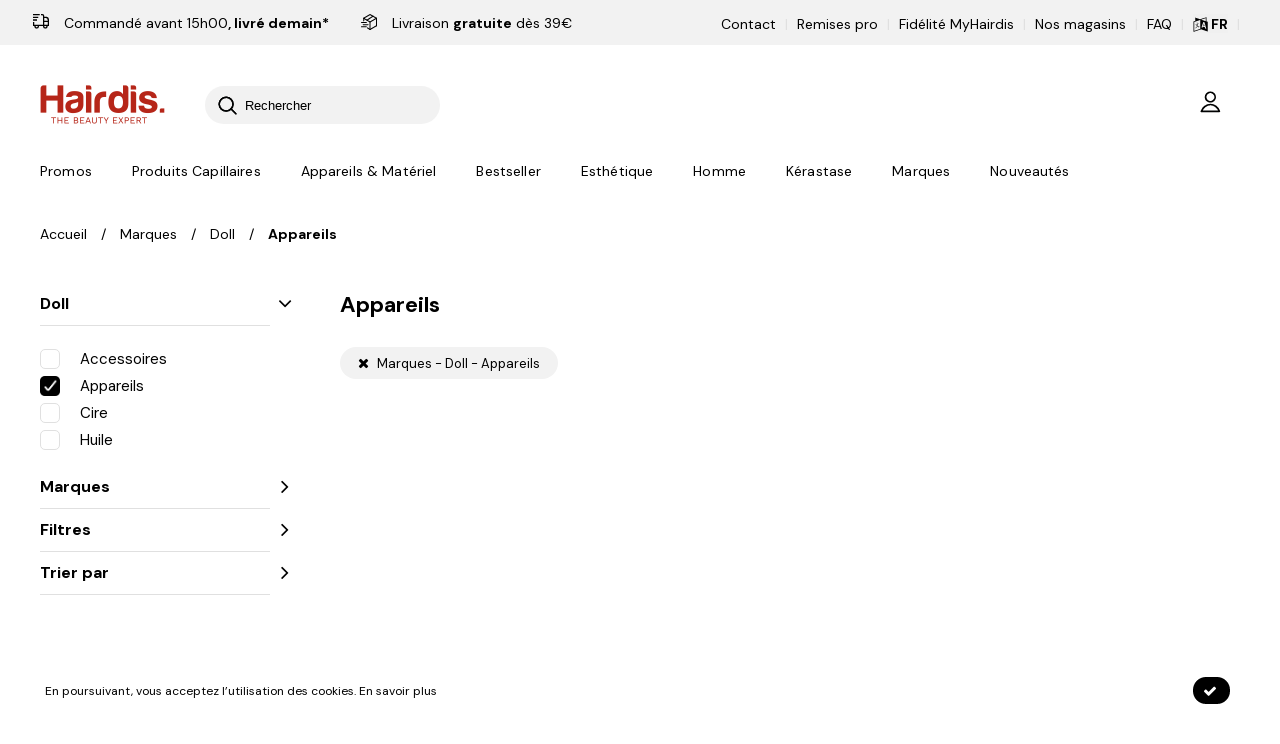

--- FILE ---
content_type: text/html; charset=utf-8
request_url: https://www.hairdis.com/fr/produits/marques/doll/appareils
body_size: 552241
content:

<!DOCTYPE html>
<html lang="fr">
<head>
    <meta http-equiv="Content-Type" content="text/html; charset=utf-8" />
    <meta name="viewport" content="width=device-width, initial-scale=1.0,  maximum-scale=1.0, user-scalable=no, user-scalable=no" />
    
        <link rel="icon" type="image/png" sizes="16x16" href="/Content/theme/img/hairdis/favicon.ico" />
            <title>Appareils | Hairdis, Hair &amp; Beauty store. </title>


                    





    <link rel="preconnect" href="https://fonts.googleapis.com">
    <link rel="preconnect" href="https://fonts.gstatic.com" crossorigin>
    <link href="https://fonts.googleapis.com/css2?family=DM+Sans:ital,wght@0,400;0,500;0,700;1,400&display=swap" rel="stylesheet">

    <link rel="stylesheet" href="https://cdn.jsdelivr.net/gh/lipis/flag-icons@7.2.3/css/flag-icons.min.css" />

    <link href="/jangocss?v=aEJ6-PCxp88lTC-GTX8U2swv31IW9JGXKdDaygnQ4ck1" rel="stylesheet"/>

    <link href="/csshairdis?v=vZ3FXYOdMfjVgjl9048GYmTgGhkJLyECouNDp_TGUT41" rel="stylesheet"/>

    <script src="/jqueryjango?v=9HXZ4YCLwNRiVurJK59oc7T5e7esaqVNG2pXWjvv44U1"></script>

    <script>
        var AnacomProductList = [];
        var AnacomProductListGA4 = [];
        window.dataLayer = window.dataLayer || [];
        var AnacomTranslationsHasGA4 = "True";
            function gtag() {
                dataLayer.push(arguments);
            }

            var eventId = Date.now().toString() + '_' + Math.floor(Math.random() * Date.now() * 10000).toString();
    </script>


        <script>
            function gtag() {
                dataLayer.push(arguments);
            }
            (function(w, d, s, l, i) {
                w[l] = w[l] || [];
                w[l].push({ 'gtm.start': new Date().getTime(), event: 'gtm.js', priceList: "CUSTOMER_PUBLIC", userId: "0" });
                var f = d.getElementsByTagName(s)[0], j = d.createElement(s), dl = l != 'dataLayer' ? '&l=' + l : '';
                j.async = true;
                j.src =
                    'https://www.googletagmanager.com/gtm.js?id=' + i + dl;
                f.parentNode.insertBefore(j, f);
            })(window, document, 'script', 'dataLayer', 'GTM-5JQMT5W');
        </script>

        <script>

            !function(f, b, e, v, n, t, s) {
                if (f.fbq)
                    return;
                n = f.fbq = function() {
                    n.callMethod ? n.callMethod.apply(n, arguments) : n.queue.push(arguments);
                };
                if (!f._fbq)
                    f._fbq = n;
                n.push = n;
                n.loaded = !0;
                n.version = '2.0';
                n.queue = [];
                t = b.createElement(e);
                t.async = !0;
                t.src = v;
                s = b.getElementsByTagName(e)[0];
                s.parentNode.insertBefore(t, s);
            }(window, document, 'script',
                'https://connect.facebook.net/en_US/fbevents.js');
            fbq('init', '425919324805839');
            fbq('track', 'PageView' , { }, { eventID : eventId });
        </script>
        <noscript>
            <img height="1" width="1" style="display: none" src="https://www.facebook.com/tr?id=425919324805839&ev=PageView&noscript=1" />
        </noscript>
</head>
<body class="c-layout-header-fixed c-layout-header-mobile-fixed c-layout-header-topbar c-layout-header-fixed-non-minimized  c-layout-header-fixed c-layout-header-mobile-fixed c-layout-header-topbar c-layout-header-topbar-collapse  ">
        <noscript>
            <iframe src="https://www.googletagmanager.com/ns.html?id=GTM-5JQMT5W" height="0" width="0" style="display: none; visibility: hidden"></iframe>
        </noscript>
    
    <header class="c-layout-header c-layout-header-4 c-layout-header-default-mobile ">
            <div class="c-topbar c-topbar-light">
                <div class="container">
                    <nav class="row">
                        <div class="col-sm-6">
                            <div style="height: 45px; width: 0; display: inline-block;"></div>
                            <ul class="hairdis-top-menu" style="float: left; padding-top: 14px;">
                                <span style="padding: 0 20px 0 20px;"><svg class="hairdis-svg-header"><use xlink:href="#fast-delivery"></use></svg>&nbsp;Commandé avant 15h00<span style="font-weight: bold;">, livré demain*</span></span>&nbsp;<span style="padding: 0 0 0 35px; position: relative;"><svg class="hairdis-svg-header"><use xlink:href="#free-delivery"></use></svg> Livraison <span style="font-weight: bold;">gratuite</span> dès 39€ </span>
                            </ul>
                        </div>
                        <div class="col-sm-6 c-right">
                            <ul class="hairdis-top-menu language-switcher">
                                
        <li>
            <a href="/fr/contactez-nous" target="">
                Contact
            </a>
        </li>
            <li class="c-divider">|</li>
        <li>
            <a href="/fr/professionnels" target="">
                Remises pro
            </a>
        </li>
            <li class="c-divider">|</li>
        <li>
            <a href="https://www.hairdis.com/fr/programme-de-fidelite-myhairdis" target="">
                Fidélité MyHairdis
            </a>
        </li>
            <li class="c-divider">|</li>
        <li>
            <a href="/fr/nos-magasins" target="">
                Nos magasins
            </a>
        </li>
            <li class="c-divider">|</li>
        <li>
            <a href="/fr/faq-gagnez-du-temps-les-questions-les-plus-frequentes" target="">
                FAQ
            </a>
        </li>

                                <li class="c-divider">|</li>
                                

        <div class="language-selector">
            <div class="current-language" style="font-weight: bold;">
                <svg viewBox="0 0 15 15" style="height: 20px; width: 20px; top: 5px;" class="hairdis-icon mobile-only">
                    <use xlink:href="#translation"></use>
                </svg>
                <svg viewBox="0 0 15 15" class="desktop-only" style="width: 15px; height: 15px; top: 3px; position: relative;">
                    <use xlink:href="#translation"></use>
                </svg>
                <span>FR</span>
            </div>
            <div class="language-options">
                    <div class="language-option"><a href="/fr/produits/marques/doll/appareils">FR</a></div>
                    <div class="language-option"><a href="/nl/producten/merken/doll/appareils">NL</a></div>
            </div>
        </div>
    <li class="c-divider">|</li>

                            </ul>
                        </div>
                    </nav>
                </div>
            </div>
        <div class="c-navbar bg-color2 main-header ">
            <div class="container">
                <div class="row">
                    <div class="col-sm-7 col-xs-5">
                        <div class="c-navbar-wrapper clearfix">
                            <div class="c-brand c-pull-left" itemscope itemtype="http://schema.org/Organization">
                                <meta content="https://www.hairdis.com" itemprop="url" />
                                <meta itemprop="name" content="Hairdis" />
<a title="Accueil" href="/fr" class="c-logo">
                                        <img alt="Hairdis, Hair &amp; Beauty store.  Logo" itemprop="logo" src="/Content/theme/img/hairdis/logo.png?q=54477777" class="c-desktop-logo" />
                                        <img alt="Hairdis, Hair &amp; Beauty store.  Logo" src="/Content/theme/img/hairdis/logo-inverse.png?q=54477777" class="c-desktop-logo-inverse" />
                                        <img alt="Hairdis, Hair &amp; Beauty store.  Logo" src="/Content/theme/img/hairdis/logo-mobile.png?q=54477777" class="c-mobile-logo" />
                                    </a>
                            </div>
                                <form class="c-quick-search" action="#">
                                    <div class="c-square header-search-form">
                                        <input type="text" id="header-search-input" class="form-control" placeholder="Rechercher" />
                                    </div>

                                    <span class="c-theme-link">×</span>
                                </form>
                        </div>
                    </div>
                    <div class="col-sm-5 col-xs-7">
                            <ul class="hairdis-login-menu c-right">
                                <div class="loadable-content-cache-replace" id="login-menu" data-http-load="/fr/account/login-menu">

                                </div>
                                <li>
                                    <div id="basket-header" class="loadable-content-cache-replace" data-http-load="/fr/orders/basket/basket-header">

                                    </div>
                                </li>
                                <li class="c-search-toggler-wrapper hidden-md hidden-lg">
                                    <a href="#" class="c-btn-icon c-search-toggler c-search-custom-toggler">
                                        <svg class="hairdis-icon" viewBox="0 0 40 40">
                                            <use xlink:href="#hairdis-img-search"></use>
                                        </svg>
                                    </a>
                                </li>
                                <li class="hidden-md hidden-lg">
                                    <a href="javascript:void(0);" class="c-hor-nav-toggler" type="button" data-target="#header-menu" title="Afficher/Masquer la navigation">
                                        <svg class="hairdis-icon" viewBox="0 0 40 40">
                                            <use xlink:href="#hairdis-img-menu"></use>
                                        </svg>
                                    </a>
                                </li>
                            </ul>
                    </div>
                </div>
                    <nav class="c-mega-menu" id="header-menu">
                        <div class="hidden-md hidden-lg">
                            <div class="row">
                                <div class="col-xs-5">
                                    <ul class="hairdis-top-menu language-switcher">
                                        

        <div class="language-selector">
            <div class="current-language" style="font-weight: bold;">
                <svg viewBox="0 0 15 15" style="height: 20px; width: 20px; top: 5px;" class="hairdis-icon mobile-only">
                    <use xlink:href="#translation"></use>
                </svg>
                <svg viewBox="0 0 15 15" class="desktop-only" style="width: 15px; height: 15px; top: 3px; position: relative;">
                    <use xlink:href="#translation"></use>
                </svg>
                <span>FR</span>
            </div>
            <div class="language-options">
                    <div class="language-option"><a href="/fr/produits/marques/doll/appareils">FR</a></div>
                    <div class="language-option"><a href="/nl/producten/merken/doll/appareils">NL</a></div>
            </div>
        </div>
    <li class="c-divider">|</li>

                                    </ul>
                                </div>
                                <div class="col-xs-7">
                                    <ul class="hairdis-login-menu c-right">
                                        <div class="loadable-content-cache-replace" id="login-menu-mobile" data-http-load="/fr/account/login-menu">

                                        </div>
                                    </ul>
                                </div>
                            </div>
                        </div>

                        <ul class="nav navbar-nav c-theme-nav" id="menu-MAIN_MENU">
                            

    <li>
        <a href="/fr/produits/promos" class="c-link  " target="">
            Promos
        </a>
    </li>
    <li>
        <a href="javascript:void(0);" class="c-link dropdown-toggle  c-toggler " target="">
            Produits Capillaires
                <span class="c-arrow "></span>
        </a>
            <div class="dropdown-menu c-menu-type-mega c-menu-type-fullwidth hairdis-items-menu">
                <div class="container">
                    <div class="row">
                            <div class="col-md-3 col-sm-6">
                                <div>
                                    <ul class="list-unstyled">
                                        <li>
                                            <a href="/fr/produits/types-de-cheveux" class="menu-link-header-title dropdown-toggle " target="">
                                                Types de cheveux
                                                    <span class="c-arrow  c-toggler"></span>
                                            </a>
                                                <ul class="dropdown-menu c-menu-type-inline">
                                                        <li>
                                                            <a href="/fr/produits/types-de-cheveux/cheveux-secs-et-abimes" class="" target="">
                                                                Cheveux secs et abîmés
                                                            </a>
                                                        </li>
                                                        <li>
                                                            <a href="/fr/produits/types-de-cheveux/cheveux-blonds-et-decolores" class="" target="">
                                                                Cheveux blonds et décolorés
                                                            </a>
                                                        </li>
                                                        <li>
                                                            <a href="/fr/produits/types-de-cheveux/cheveux-mixtes-a-gras" class="" target="">
                                                                Cheveux mixtes à gras
                                                            </a>
                                                        </li>
                                                        <li>
                                                            <a href="/fr/produits/types-de-cheveux/cheveux-fins-et-sans-volume" class="" target="">
                                                                Cheveux fins et sans volume
                                                            </a>
                                                        </li>
                                                        <li>
                                                            <a href="/fr/produits/types-de-cheveux/cheveux-boucles-et-frises" class="" target="">
                                                                Cheveux bouclés et frisés
                                                            </a>
                                                        </li>
                                                        <li>
                                                            <a href="/fr/produits/types-de-cheveux/cheveux-clairsemes" class="" target="">
                                                                Cheveux clairsemés
                                                            </a>
                                                        </li>
                                                        <li>
                                                            <a href="/fr/produits/types-de-cheveux/cheveux-colores-et-meches" class="" target="">
                                                                Cheveux colorés et méchés
                                                            </a>
                                                        </li>
                                                        <li>
                                                            <a href="/fr/produits/types-de-cheveux/cheveux-gris-et-blancs" class="" target="">
                                                                Cheveux gris et blancs
                                                            </a>
                                                        </li>
                                                        <li>
                                                            <a href="/fr/produits/types-de-cheveux/cheveux-ternes" class="" target="">
                                                                Cheveux ternes
                                                            </a>
                                                        </li>
                                                        <li>
                                                            <a href="/fr/produits/types-de-cheveux/cheveux-lisses" class="" target="">
                                                                Cheveux lisses
                                                            </a>
                                                        </li>
                                                        <li>
                                                            <a href="/fr/produits/types-de-cheveux/anti-pelliculaire" class="" target="">
                                                                Anti-pelliculaire
                                                            </a>
                                                        </li>
                                                        <li>
                                                            <a href="/fr/produits/types-de-cheveux/protection-solaire" class="" target="">
                                                                Protection solaire
                                                            </a>
                                                        </li>
                                                </ul>
                                        </li>
                                    </ul>
                                </div>
                            </div>
                            <div class="col-md-3 col-sm-6">
                                <div>
                                    <ul class="list-unstyled">
                                        <li>
                                            <a href="/fr/produits/par-type/cheveux/soins" class="menu-link-header-title dropdown-toggle " target="">
                                                Soins
                                                    <span class="c-arrow  c-toggler"></span>
                                            </a>
                                                <ul class="dropdown-menu c-menu-type-inline">
                                                        <li>
                                                            <a href="/fr/produits/par-type/cheveux/soins/shampooing" class="" target="">
                                                                Shampooing
                                                            </a>
                                                        </li>
                                                        <li>
                                                            <a href="/fr/produits/par-type/cheveux/soins/shampooing-sec" class="" target="">
                                                                Shampooing sec
                                                            </a>
                                                        </li>
                                                        <li>
                                                            <a href="/fr/produits/par-type/cheveux/soins/shampooing-clarifiant" class="" target="">
                                                                Shampooing clarifiant
                                                            </a>
                                                        </li>
                                                        <li>
                                                            <a href="/fr/produits/par-type/cheveux/soins/apres-shampooing" class="" target="">
                                                                Après-shampooing
                                                            </a>
                                                        </li>
                                                        <li>
                                                            <a href="/fr/produits/par-type/cheveux/soins/soin-sans-rincage" class="" target="">
                                                                Soins sans rinçage
                                                            </a>
                                                        </li>
                                                        <li>
                                                            <a href="/fr/produits/par-type/cheveux/soins/masque" class="" target="">
                                                                Masque
                                                            </a>
                                                        </li>
                                                        <li>
                                                            <a href="/fr/produits/par-type/cheveux/soins/huile" class="" target="">
                                                                Huile
                                                            </a>
                                                        </li>
                                                        <li>
                                                            <a href="/fr/produits/par-type/cheveux/soins/serum" class="" target="">
                                                                Serum
                                                            </a>
                                                        </li>
                                                        <li>
                                                            <a href="/fr/produits/par-type/cheveux/soins/recharges" class="" target="">
                                                                Recharges
                                                            </a>
                                                        </li>
                                                        <li>
                                                            <a href="/fr/produits/par-type/cheveux/soins/lissage" class="" target="">
                                                                Lissage
                                                            </a>
                                                        </li>
                                                        <li>
                                                            <a href="/fr/produits/par-type/cheveux/soins/entretien-lissage" class="" target="">
                                                                Entretien Lissage
                                                            </a>
                                                        </li>
                                                        <li>
                                                            <a href="/fr/produits/par-type/cheveux/soins/repigmentants" class="" target="">
                                                                Les Repigmentants
                                                            </a>
                                                        </li>
                                                        <li>
                                                            <a href="/fr/produits/par-type/cheveux/soins/reconstruction-capilaire" class="" target="">
                                                                Botox Capilaire
                                                            </a>
                                                        </li>
                                                        <li>
                                                            <a href="/fr/produits/par-type/cheveux/soins/traitement-capillaire" class="" target="">
                                                                Traitement capilaire
                                                            </a>
                                                        </li>
                                                        <li>
                                                            <a href="/fr/produits/par-type/cheveux/soins/permanentes" class="" target="">
                                                                Permanente
                                                            </a>
                                                        </li>
                                                </ul>
                                        </li>
                                    </ul>
                                </div>
                            </div>
                            <div class="col-md-3 col-sm-6">
                                <div>
                                    <ul class="list-unstyled">
                                        <li>
                                            <a href="/fr/produits/par-type/cheveux/coiffants-et-fixants" class="menu-link-header-title dropdown-toggle " target="">
                                                Coiffants et Fixants
                                                    <span class="c-arrow  c-toggler"></span>
                                            </a>
                                                <ul class="dropdown-menu c-menu-type-inline">
                                                        <li>
                                                            <a href="/fr/produits/par-type/cheveux/coiffants-et-fixants/creme" class="" target="">
                                                                Crème
                                                            </a>
                                                        </li>
                                                        <li>
                                                            <a href="/fr/produits/par-type/cheveux/coiffants-et-fixants/wax" class="" target="">
                                                                Wax
                                                            </a>
                                                        </li>
                                                        <li>
                                                            <a href="/fr/produits/par-type/cheveux/coiffants-et-fixants/gel" class="" target="">
                                                                Gel
                                                            </a>
                                                        </li>
                                                        <li>
                                                            <a href="/fr/produits/par-type/cheveux/coiffants-et-fixants/spray" class="" target="">
                                                                Spray
                                                            </a>
                                                        </li>
                                                        <li>
                                                            <a href="/fr/produits/par-type/cheveux/coiffants-et-fixants/laque" class="" target="">
                                                                Laque
                                                            </a>
                                                        </li>
                                                        <li>
                                                            <a href="/fr/produits/par-type/cheveux/coiffants-et-fixants/thermo-protecteur" class="" target="">
                                                                Spray thermo-protecteur
                                                            </a>
                                                        </li>
                                                        <li>
                                                            <a href="/fr/produits/par-type/cheveux/coiffants-et-fixants/poudre" class="" target="">
                                                                Poudre
                                                            </a>
                                                        </li>
                                                </ul>
                                        </li>
                                    </ul>
                                </div>
                            </div>
                            <div class="col-md-3 col-sm-6">
                                <div>
                                    <ul class="list-unstyled">
                                        <li>
                                            <a href="/fr/produits/par-type/cheveux/coloration" class="menu-link-header-title dropdown-toggle " target="">
                                                Coloration
                                                    <span class="c-arrow  c-toggler"></span>
                                            </a>
                                                <ul class="dropdown-menu c-menu-type-inline">
                                                        <li>
                                                            <a href="/fr/produits/par-type/cheveux/coloration/tubes-de-coloration" class="" target="">
                                                                Tube de coloration
                                                            </a>
                                                        </li>
                                                        <li>
                                                            <a href="/fr/produits/par-type/cheveux/coloration/temporaire" class="" target="">
                                                                Temporaire
                                                            </a>
                                                        </li>
                                                        <li>
                                                            <a href="/fr/produits/par-type/cheveux/coloration/decoloration" class="" target="">
                                                                Décoloration
                                                            </a>
                                                        </li>
                                                        <li>
                                                            <a href="/fr/produits/par-type/cheveux/coloration/oxydants" class="" target="">
                                                                Oxydant
                                                            </a>
                                                        </li>
                                                        <li>
                                                            <a href="/fr/produits/par-type/cheveux/coloration/racines" class="" target="">
                                                                Racines
                                                            </a>
                                                        </li>
                                                        <li>
                                                            <a href="/fr/produits/par-type/cheveux/coloration/accessoires-materiel" class="" target="">
                                                                Accessoires
                                                            </a>
                                                        </li>
                                                </ul>
                                        </li>
                                    </ul>
                                </div>
                            </div>
                            </div><div class="row">
                            <div class="col-md-3 col-sm-6">
                                <div>
                                    <ul class="list-unstyled">
                                        <li>
                                            <a href="/fr/produits/travel-size" class="menu-link-header-title dropdown-toggle " target="">
                                                Travel size
                                            </a>
                                        </li>
                                    </ul>
                                </div>
                            </div>
                            <div class="col-md-3 col-sm-6">
                                <div>
                                    <ul class="list-unstyled">
                                        <li>
                                            <a href="/fr/produits/routine-capillaire" class="menu-link-header-title dropdown-toggle " target="">
                                                Routines
                                            </a>
                                        </li>
                                    </ul>
                                </div>
                            </div>
                            <div class="col-md-3 col-sm-6">
                                <div>
                                    <ul class="list-unstyled">
                                        <li>
                                            <a href="/fr/produits/enfants" class="menu-link-header-title dropdown-toggle " target="">
                                                Enfants
                                            </a>
                                        </li>
                                    </ul>
                                </div>
                            </div>
                    </div>
                </div>
            </div>
    </li>
    <li>
        <a href="javascript:void(0);" class="c-link dropdown-toggle  c-toggler " target="">
            Appareils & Matériel
                <span class="c-arrow "></span>
        </a>
            <div class="dropdown-menu c-menu-type-mega c-menu-type-fullwidth hairdis-items-menu">
                <div class="container">
                    <div class="row">
                            <div class="col-md-3 col-sm-6">
                                <div>
                                    <ul class="list-unstyled">
                                        <li>
                                            <a href="javascript:void(0);" class="menu-link-header-title dropdown-toggle  c-toggler " target="">
                                                Matériel électrique
                                                    <span class="c-arrow "></span>
                                            </a>
                                                <ul class="dropdown-menu c-menu-type-inline">
                                                        <li>
                                                            <a href="/fr/produits/par-type/appareils-materiel/seche-cheveux" class="" target="">
                                                                Sèche-cheveux
                                                            </a>
                                                        </li>
                                                        <li>
                                                            <a href="/fr/produits/par-type/appareils-materiel/seche-cheveux/diffuseurs-embouts" class="" target="">
                                                                Diffuseurs
                                                            </a>
                                                        </li>
                                                        <li>
                                                            <a href="/fr/produits/par-type/appareils-materiel/fers-a-lisser" class="" target="">
                                                                Fers à lisser
                                                            </a>
                                                        </li>
                                                        <li>
                                                            <a href="/fr/produits/par-type/appareils-materiel/fers-a-boucler" class="" target="">
                                                                Fers à boucler
                                                            </a>
                                                        </li>
                                                        <li>
                                                            <a href="/fr/produits/par-type/appareils-materiel/brosses-chauffantes" class="" target="">
                                                                Brosses chauffantes
                                                            </a>
                                                        </li>
                                                        <li>
                                                            <a href="/fr/produits/par-type/appareils-materiel/brosses-soufflantes" class="" target="">
                                                                Brosses soufflantes
                                                            </a>
                                                        </li>
                                                </ul>
                                        </li>
                                    </ul>
                                </div>
                            </div>
                            <div class="col-md-3 col-sm-6">
                                <div>
                                    <ul class="list-unstyled">
                                        <li>
                                            <a href="/fr/produits/par-type/appareils-materiel/tondeuses" class="menu-link-header-title dropdown-toggle " target="">
                                                Tondeuses
                                                    <span class="c-arrow  c-toggler"></span>
                                            </a>
                                                <ul class="dropdown-menu c-menu-type-inline">
                                                        <li>
                                                            <a href="/fr/produits/par-type/appareils-materiel/tondeuses/tondeuses-de-coupe" class="" target="">
                                                                Tondeuses de coupe
                                                            </a>
                                                        </li>
                                                        <li>
                                                            <a href="/fr/produits/par-type/appareils-materiel/tondeuses/tondeuses-de-finition" class="" target="">
                                                                Tondeuses de finition
                                                            </a>
                                                        </li>
                                                        <li>
                                                            <a href="/fr/produits/par-type/appareils-materiel/tondeuses/tondeuses-nez-oreilles" class="" target="">
                                                                Tondeuses nez & oreilles
                                                            </a>
                                                        </li>
                                                        <li>
                                                            <a href="/fr/produits/par-type/appareils-materiel/tondeuses/accessoires" class="" target="">
                                                                Accessoires
                                                            </a>
                                                        </li>
                                                </ul>
                                        </li>
                                    </ul>
                                </div>
                            </div>
                            <div class="col-md-3 col-sm-6">
                                <div>
                                    <ul class="list-unstyled">
                                        <li>
                                            <a href="javascript:void(0);" class="menu-link-header-title dropdown-toggle  c-toggler " target="">
                                                Brosses & peignes
                                                    <span class="c-arrow "></span>
                                            </a>
                                                <ul class="dropdown-menu c-menu-type-inline">
                                                        <li>
                                                            <a href="/fr/produits/par-type/appareils-materiel/brosses/brosses-rondes" class="" target="">
                                                                Brosses rondes
                                                            </a>
                                                        </li>
                                                        <li>
                                                            <a href="/fr/produits/par-type/appareils-materiel/brosses/brosses-plates" class="" target="">
                                                                Brosses plates
                                                            </a>
                                                        </li>
                                                        <li>
                                                            <a href="/fr/produits/par-type/appareils-materiel/brosses/brosses-ventilees" class="" target="">
                                                                Brosses ventilées
                                                            </a>
                                                        </li>
                                                        <li>
                                                            <a href="/fr/produits/par-type/appareils-materiel/brosses/brosses-techniques" class="" target="">
                                                                Brosses techniques
                                                            </a>
                                                        </li>
                                                        <li>
                                                            <a href="/fr/produits/par-type/appareils-materiel/peignes" class="" target="">
                                                                Peignes
                                                            </a>
                                                        </li>
                                                </ul>
                                        </li>
                                    </ul>
                                </div>
                            </div>
                            <div class="col-md-3 col-sm-6">
                                <div>
                                    <ul class="list-unstyled">
                                        <li>
                                            <a href="/fr/produits/par-type/appareils-materiel/ciseaux-rasoirs" class="menu-link-header-title dropdown-toggle " target="">
                                                Ciseaux & rasoirs
                                                    <span class="c-arrow  c-toggler"></span>
                                            </a>
                                                <ul class="dropdown-menu c-menu-type-inline">
                                                        <li>
                                                            <a href="/fr/produits/par-type/appareils-materiel/ciseaux-rasoirs/ciseaux-de-coupe" class="" target="">
                                                                Ciseaux de coupe
                                                            </a>
                                                        </li>
                                                        <li>
                                                            <a href="/fr/produits/par-type/appareils-materiel/ciseaux-rasoirs/ciseaux-sculpteurs" class="" target="">
                                                                Ciseaux Sculpteurs
                                                            </a>
                                                        </li>
                                                        <li>
                                                            <a href="/fr/produits/par-type/appareils-materiel/ciseaux-rasoirs/rasoirs" class="" target="">
                                                                Rasoirs
                                                            </a>
                                                        </li>
                                                        <li>
                                                            <a href="/fr/produits/par-type/appareils-materiel/ciseaux-rasoirs/rasoirs-a-lames" class="" target="">
                                                                Rasoirs à lames
                                                            </a>
                                                        </li>
                                                        <li>
                                                            <a href="/fr/produits/par-type/appareils-materiel/ciseaux-rasoirs/lames" class="" target="">
                                                                Lames
                                                            </a>
                                                        </li>
                                                </ul>
                                        </li>
                                    </ul>
                                </div>
                            </div>
                            </div><div class="row">
                            <div class="col-md-3 col-sm-6">
                                <div>
                                    <ul class="list-unstyled">
                                        <li>
                                            <a href="/fr/produits/par-type/cheveux/accessoires" class="menu-link-header-title dropdown-toggle " target="">
                                                Accessoires
                                            </a>
                                        </li>
                                    </ul>
                                </div>
                            </div>
                    </div>
                </div>
            </div>
    </li>
    <li>
        <a href="/fr/produits/meilleures-ventes" class="c-link  " target="">
            Bestseller
        </a>
    </li>
    <li>
        <a href="/fr/produits/par-type/beaute" class="c-link dropdown-toggle " target="">
            Esthétique
                <span class="c-arrow  c-toggler"></span>
        </a>
            <div class="dropdown-menu c-menu-type-mega c-menu-type-fullwidth hairdis-items-menu">
                <div class="container">
                    <div class="row">
                            <div class="col-md-3 col-sm-6">
                                <div>
                                    <ul class="list-unstyled">
                                        <li>
                                            <a href="/fr/produits/par-type/beaute/epilation" class="menu-link-header-title dropdown-toggle " target="">
                                                Epilation
                                                    <span class="c-arrow  c-toggler"></span>
                                            </a>
                                                <ul class="dropdown-menu c-menu-type-inline">
                                                        <li>
                                                            <a href="/fr/produits/par-type/beaute/epilation/appareils" class="" target="">
                                                                Appareils
                                                            </a>
                                                        </li>
                                                        <li>
                                                            <a href="/fr/produits/par-type/beaute/epilation/cire-chaude" class="" target="">
                                                                Cire chaude
                                                            </a>
                                                        </li>
                                                        <li>
                                                            <a href="/fr/produits/par-type/beaute/epilation/cire-froide" class="" target="">
                                                                Cire froide
                                                            </a>
                                                        </li>
                                                        <li>
                                                            <a href="/fr/produits/par-type/beaute/epilation/cire-tiede" class="" target="">
                                                                Cire tiède
                                                            </a>
                                                        </li>
                                                        <li>
                                                            <a href="/fr/produits/par-type/beaute/epilation/huiles-soins" class="" target="">
                                                                Huiles & Lait
                                                            </a>
                                                        </li>
                                                        <li>
                                                            <a href="/fr/produits/par-type/beaute/epilation/accessoires" class="" target="">
                                                                Accessoires
                                                            </a>
                                                        </li>
                                                </ul>
                                        </li>
                                    </ul>
                                </div>
                            </div>
                            <div class="col-md-3 col-sm-6">
                                <div>
                                    <ul class="list-unstyled">
                                        <li>
                                            <a href="/fr/produits/par-type/beaute/ongles" class="menu-link-header-title dropdown-toggle " target="">
                                                Ongles
                                                    <span class="c-arrow  c-toggler"></span>
                                            </a>
                                                <ul class="dropdown-menu c-menu-type-inline">
                                                        <li>
                                                            <a href="/fr/produits/par-type/beaute/ongles/lampes-uv" class="" target="">
                                                                Lampes UV
                                                            </a>
                                                        </li>
                                                        <li>
                                                            <a href="/fr/produits/par-type/beaute/ongles/ponceuses" class="" target="">
                                                                Ponceuses
                                                            </a>
                                                        </li>
                                                        <li>
                                                            <a href="/fr/produits/par-type/beaute/ongles/semi-permanent" class="" target="">
                                                                Semi-Permanent
                                                            </a>
                                                        </li>
                                                        <li>
                                                            <a href="/fr/produits/par-type/beaute/ongles/vernis-classiques" class="" target="">
                                                                Vernis Classiques & Soins
                                                            </a>
                                                        </li>
                                                        <li>
                                                            <a href="/fr/produits/par-type/beaute/ongles/limes-blocs-polissoirs" class="" target="">
                                                                Limes & Blocs Polissoirs
                                                            </a>
                                                        </li>
                                                        <li>
                                                            <a href="/fr/produits/par-type/beaute/ongles/accessoires" class="" target="">
                                                                Accessoires
                                                            </a>
                                                        </li>
                                                        <li>
                                                            <a href="/fr/produits/par-type/beaute/ongles/nettoyant-ongles" class="" target="">
                                                                Nettoyant Ongles
                                                            </a>
                                                        </li>
                                                </ul>
                                        </li>
                                    </ul>
                                </div>
                            </div>
                            <div class="col-md-3 col-sm-6">
                                <div>
                                    <ul class="list-unstyled">
                                        <li>
                                            <a href="/fr/produits/par-type/beaute/soins" class="menu-link-header-title dropdown-toggle " target="">
                                                Soins
                                                    <span class="c-arrow  c-toggler"></span>
                                            </a>
                                                <ul class="dropdown-menu c-menu-type-inline">
                                                        <li>
                                                            <a href="/fr/produits/par-type/beaute/soins/visage-corps" class="" target="">
                                                                Visage & Corps
                                                            </a>
                                                        </li>
                                                </ul>
                                        </li>
                                    </ul>
                                </div>
                            </div>
                            <div class="col-md-3 col-sm-6">
                                <div>
                                    <ul class="list-unstyled">
                                        <li>
                                            <a href="/fr/produits/par-type/beaute/make-up" class="menu-link-header-title dropdown-toggle " target="">
                                                Make-up
                                                    <span class="c-arrow  c-toggler"></span>
                                            </a>
                                                <ul class="dropdown-menu c-menu-type-inline">
                                                        <li>
                                                            <a href="/fr/produits/par-type/beaute/make-up/sourcils" class="" target="">
                                                                Sourcils
                                                            </a>
                                                        </li>
                                                        <li>
                                                            <a href="/fr/produits/par-type/beaute/make-up/cils" class="" target="">
                                                                Cils
                                                            </a>
                                                        </li>
                                                </ul>
                                        </li>
                                    </ul>
                                </div>
                            </div>
                            </div><div class="row">
                    </div>
                </div>
            </div>
    </li>
    <li>
        <a href="/fr/produits/par-type/homme" class="c-link dropdown-toggle " target="">
            Homme
                <span class="c-arrow  c-toggler"></span>
        </a>
            <div class="dropdown-menu c-menu-type-mega c-menu-type-fullwidth hairdis-items-menu">
                <div class="container">
                    <div class="row">
                            <div class="col-md-3 col-sm-6">
                                <div>
                                    <ul class="list-unstyled">
                                        <li>
                                            <a href="/fr/produits/par-type/homme/cheveux" class="menu-link-header-title dropdown-toggle " target="">
                                                Cheveux
                                                    <span class="c-arrow  c-toggler"></span>
                                            </a>
                                                <ul class="dropdown-menu c-menu-type-inline">
                                                        <li>
                                                            <a href="/fr/produits/par-type/homme/cheveux/soins-cheveux" class="" target="">
                                                                Soins Cheveux
                                                            </a>
                                                        </li>
                                                        <li>
                                                            <a href="/fr/produits/par-type/cheveux/soins/shampooing-sec" class="" target="">
                                                                Shampooing Sec
                                                            </a>
                                                        </li>
                                                        <li>
                                                            <a href="/fr/produits/types-de-cheveux/anti-pelliculaire" class="" target="">
                                                                Anti pelliculaire
                                                            </a>
                                                        </li>
                                                        <li>
                                                            <a href="/fr/produits/types-de-cheveux/cheveux-clairsemes" class="" target="">
                                                                Cheveux clairsemés
                                                            </a>
                                                        </li>
                                                        <li>
                                                            <a href="/fr/produits/types-de-cheveux/cheveux-gris-et-blancs" class="" target="">
                                                                Cheveux gris et blancs
                                                            </a>
                                                        </li>
                                                        <li>
                                                            <a href="/fr/produits/types-de-cheveux/cheveux-mixtes-a-gras" class="" target="">
                                                                Cheveux mixtes à gras
                                                            </a>
                                                        </li>
                                                        <li>
                                                            <a href="/fr/produits/par-type/homme/cheveux/styling" class="" target="">
                                                                Styling
                                                            </a>
                                                        </li>
                                                        <li>
                                                            <a href="/fr/produits/par-type/homme/cheveux/coloration" class="" target="">
                                                                Coloration
                                                            </a>
                                                        </li>
                                                </ul>
                                        </li>
                                    </ul>
                                </div>
                            </div>
                            <div class="col-md-3 col-sm-6">
                                <div>
                                    <ul class="list-unstyled">
                                        <li>
                                            <a href="/fr/produits/par-type/appareils-materiel/tondeuses" class="menu-link-header-title dropdown-toggle " target="">
                                                Tondeuses
                                                    <span class="c-arrow  c-toggler"></span>
                                            </a>
                                                <ul class="dropdown-menu c-menu-type-inline">
                                                        <li>
                                                            <a href="/fr/produits/par-type/appareils-materiel/tondeuses/tondeuses-de-coupe" class="" target="">
                                                                Tondeuses de coupe
                                                            </a>
                                                        </li>
                                                        <li>
                                                            <a href="/fr/produits/par-type/appareils-materiel/tondeuses/tondeuses-de-finition" class="" target="">
                                                                Tondeuses de finition
                                                            </a>
                                                        </li>
                                                        <li>
                                                            <a href="/fr/produits/par-type/appareils-materiel/tondeuses/tondeuses-nez-oreilles" class="" target="">
                                                                Tondeuses nez & oreilles
                                                            </a>
                                                        </li>
                                                        <li>
                                                            <a href="/fr/produits/par-type/appareils-materiel/tondeuses/accessoires" class="" target="">
                                                                Accessoires
                                                            </a>
                                                        </li>
                                                </ul>
                                        </li>
                                    </ul>
                                </div>
                            </div>
                            <div class="col-md-3 col-sm-6">
                                <div>
                                    <ul class="list-unstyled">
                                        <li>
                                            <a href="/fr/produits/par-type/appareils-materiel/ciseaux-rasoirs" class="menu-link-header-title dropdown-toggle " target="">
                                                Ciseaux & Rasoirs
                                                    <span class="c-arrow  c-toggler"></span>
                                            </a>
                                                <ul class="dropdown-menu c-menu-type-inline">
                                                        <li>
                                                            <a href="/fr/produits/par-type/appareils-materiel/ciseaux-rasoirs/ciseaux-de-coupe" class="" target="">
                                                                Ciseaux de coupe
                                                            </a>
                                                        </li>
                                                        <li>
                                                            <a href="/fr/produits/par-type/appareils-materiel/ciseaux-rasoirs/ciseaux-sculpteurs" class="" target="">
                                                                Ciseaux sculpteurs
                                                            </a>
                                                        </li>
                                                        <li>
                                                            <a href="/fr/produits/par-type/appareils-materiel/ciseaux-rasoirs/rasoirs" class="" target="">
                                                                Rasoirs
                                                            </a>
                                                        </li>
                                                        <li>
                                                            <a href="/fr/produits/par-type/appareils-materiel/ciseaux-rasoirs/rasoirs-a-lames" class="" target="">
                                                                Rasoirs à lames
                                                            </a>
                                                        </li>
                                                        <li>
                                                            <a href="/fr/produits/par-type/appareils-materiel/ciseaux-rasoirs/lames" class="" target="">
                                                                Lames
                                                            </a>
                                                        </li>
                                                </ul>
                                        </li>
                                    </ul>
                                </div>
                            </div>
                            <div class="col-md-3 col-sm-6">
                                <div>
                                    <ul class="list-unstyled">
                                        <li>
                                            <a href="/fr/produits/par-type/homme/barbe" class="menu-link-header-title dropdown-toggle " target="">
                                                Barbe
                                                    <span class="c-arrow  c-toggler"></span>
                                            </a>
                                                <ul class="dropdown-menu c-menu-type-inline">
                                                        <li>
                                                            <a href="/fr/produits/par-type/homme/barbe/soins-barbe" class="" target="">
                                                                Soins Barbe
                                                            </a>
                                                        </li>
                                                        <li>
                                                            <a href="/fr/produits/par-type/homme/barbe/accessoires" class="" target="">
                                                                Accessoires
                                                            </a>
                                                        </li>
                                                        <li>
                                                            <a href="/fr/produits/par-type/homme/barbe/coffret-barbe" class="" target="">
                                                                Coffret barbe
                                                            </a>
                                                        </li>
                                                </ul>
                                        </li>
                                    </ul>
                                </div>
                            </div>
                            </div><div class="row">
                    </div>
                </div>
            </div>
    </li>
    <li>
        <a href="/fr/produits/marques/kerastase" class="c-link  " target="">
            Kérastase
        </a>
    </li>
    <li>
        <a href="javascript:void(0);" class="c-link dropdown-toggle  c-toggler " target="">
            Marques
                <span class="c-arrow "></span>
        </a>
            <div class="dropdown-menu c-menu-type-mega c-menu-type-fullwidth hairdis-items-menu">
                <div class="container">
                    <div class="row">
                            <div class="col-md-3 col-sm-6">
                                <div>
                                    <ul class="list-unstyled">
                                        <li>
                                            <a href="javascript:void(0);" class="menu-link-header-title dropdown-toggle  c-toggler " target="">
                                                A-D
                                                    <span class="c-arrow "></span>
                                            </a>
                                                <ul class="dropdown-menu c-menu-type-inline">
                                                        <li>
                                                            <a href="/fr/produits/marques/american-crew" class="" target="">
                                                                American Crew
                                                            </a>
                                                        </li>
                                                        <li>
                                                            <a href="/fr/produits/marques/artistic" class="" target="">
                                                                Artistic
                                                            </a>
                                                        </li>
                                                        <li>
                                                            <a href="/fr/produits/marques/asters" class="" target="">
                                                                Asters
                                                            </a>
                                                        </li>
                                                        <li>
                                                            <a href="/fr/produits/marques/babyliss-paris" class="" target="">
                                                                Babyliss Paris
                                                            </a>
                                                        </li>
                                                        <li>
                                                            <a href="/fr/produits/marques/babyliss-pro" class="" target="">
                                                                Babyliss Pro
                                                            </a>
                                                        </li>
                                                        <li>
                                                            <a href="/fr/produits/marques/barburys" class="" target="">
                                                                Barburys
                                                            </a>
                                                        </li>
                                                        <li>
                                                            <a href="/fr/produits/marques/biosilk" class="" target="">
                                                                BioSilk
                                                            </a>
                                                        </li>
                                                        <li>
                                                            <a href="/fr/produits/marques/bt-cosmetics" class="" target="">
                                                                BT Cosmetics
                                                            </a>
                                                        </li>
                                                        <li>
                                                            <a href="/fr/produits/marques/chi" class="" target="">
                                                                CHI
                                                            </a>
                                                        </li>
                                                        <li>
                                                            <a href="/fr/produits/marques/crazy-color" class="" target="">
                                                                Crazy Color
                                                            </a>
                                                        </li>
                                                        <li>
                                                            <a href="/fr/produits/marques/doll" class="" target="">
                                                                Doll
                                                            </a>
                                                        </li>
                                                </ul>
                                        </li>
                                    </ul>
                                </div>
                            </div>
                            <div class="col-md-3 col-sm-6">
                                <div>
                                    <ul class="list-unstyled">
                                        <li>
                                            <a href="javascript:void(0);" class="menu-link-header-title dropdown-toggle  c-toggler " target="">
                                                E-L
                                                    <span class="c-arrow "></span>
                                            </a>
                                                <ul class="dropdown-menu c-menu-type-inline">
                                                        <li>
                                                            <a href="/fr/produits/marques/elixir" class="" target="">
                                                                Elixir
                                                            </a>
                                                        </li>
                                                        <li>
                                                            <a href="/fr/produits/marques/epilhair-pro" class="" target="">
                                                                Epil'Hair Pro
                                                            </a>
                                                        </li>
                                                        <li>
                                                            <a href="/fr/produits/marques/revlon-professional/equave" class="" target="">
                                                                Equave
                                                            </a>
                                                        </li>
                                                        <li>
                                                            <a href="#" class="" target="">
                                                                Evin
                                                            </a>
                                                        </li>
                                                        <li>
                                                            <a href="/fr/produits/marques/evocare" class="" target="">
                                                                Evocare
                                                            </a>
                                                        </li>
                                                        <li>
                                                            <a href="/fr/produits/marques/fanola" class="" target="">
                                                                Fanola
                                                            </a>
                                                        </li>
                                                        <li>
                                                            <a href="/fr/produits/marques/ghd" class="" target="">
                                                                ghd
                                                            </a>
                                                        </li>
                                                        <li>
                                                            <a href="#" class="" target="">
                                                                ICE Professional
                                                            </a>
                                                        </li>
                                                        <li>
                                                            <a href="/fr/produits/marques/indola" class="" target="">
                                                                INDOLA
                                                            </a>
                                                        </li>
                                                        <li>
                                                            <a href="/fr/produits/marques/inebrya" class="" target="">
                                                                Inebrya
                                                            </a>
                                                        </li>
                                                        <li>
                                                            <a href="/fr/produits/marques/jaguar" class="" target="">
                                                                Jaguar
                                                            </a>
                                                        </li>
                                                        <li>
                                                            <a href="#" class="" target="">
                                                                Joico
                                                            </a>
                                                        </li>
                                                        <li>
                                                            <a href="/fr/produits/marques/keragold" class="" target="">
                                                                Keragold
                                                            </a>
                                                        </li>
                                                        <li>
                                                            <a href="/fr/produits/marques/kerastase" class="" target="">
                                                                Kérastase
                                                            </a>
                                                        </li>
                                                        <li>
                                                            <a href="/fr/produits/marques/keraty-professionnel" class="" target="">
                                                                Keraty Professionnel
                                                            </a>
                                                        </li>
                                                        <li>
                                                            <a href="/fr/produits/marques/loreal-professionnel" class="" target="">
                                                                L'Oréal Professionnel
                                                            </a>
                                                        </li>
                                                </ul>
                                        </li>
                                    </ul>
                                </div>
                            </div>
                            <div class="col-md-3 col-sm-6">
                                <div>
                                    <ul class="list-unstyled">
                                        <li>
                                            <a href="javascript:void(0);" class="menu-link-header-title dropdown-toggle  c-toggler " target="">
                                                M-P
                                                    <span class="c-arrow "></span>
                                            </a>
                                                <ul class="dropdown-menu c-menu-type-inline">
                                                        <li>
                                                            <a href="https://www.hairdis.com/fr/produits/par-marque/macadamia" class="" target="">
                                                                Macadamia
                                                            </a>
                                                        </li>
                                                        <li>
                                                            <a href="/fr/produits/marques/men-stories" class="" target="">
                                                                Men Stories
                                                            </a>
                                                        </li>
                                                        <li>
                                                            <a href="/fr/produits/marques/mimare" class="" target="">
                                                                Mïmare
                                                            </a>
                                                        </li>
                                                        <li>
                                                            <a href="/fr/produits/marques/mulato" class="" target="">
                                                                Mulato
                                                            </a>
                                                        </li>
                                                        <li>
                                                            <a href="/fr/produits/marques/naou" class="" target="">
                                                                Naou
                                                            </a>
                                                        </li>
                                                        <li>
                                                            <a href="/fr/produits/marques/olaplex" class="" target="">
                                                                Olaplex
                                                            </a>
                                                        </li>
                                                        <li>
                                                            <a href="/fr/produits/marques/olivia-garden" class="" target="">
                                                                Olivia Garden
                                                            </a>
                                                        </li>
                                                        <li>
                                                            <a href="/fr/produits/marques/opi" class="" target="">
                                                                OPI
                                                            </a>
                                                        </li>
                                                        <li>
                                                            <a href="/fr/produits/marques/original" class="" target="">
                                                                Original BB
                                                            </a>
                                                        </li>
                                                        <li>
                                                            <a href="/fr/produits/marques/orofluido" class="" target="">
                                                                Orofluido
                                                            </a>
                                                        </li>
                                                        <li>
                                                            <a href="/fr/produits/marques/orotherapy" class="" target="">
                                                                Oro Therapy
                                                            </a>
                                                        </li>
                                                        <li>
                                                            <a href="/fr/produits/marques/panasonic" class="" target="">
                                                                Panasonic
                                                            </a>
                                                        </li>
                                                        <li>
                                                            <a href="/fr/produits/marques/parisax" class="" target="">
                                                                Parisax
                                                            </a>
                                                        </li>
                                                        <li>
                                                            <a href="/fr/produits/marques/parlux" class="" target="">
                                                                Parlux
                                                            </a>
                                                        </li>
                                                        <li>
                                                            <a href="/fr/produits/marques/peggy-sage" class="" target="">
                                                                Peggy Sage
                                                            </a>
                                                        </li>
                                                        <li>
                                                            <a href="/fr/produits/marques/perfect-beauty" class="" target="">
                                                                Perfect Beauty
                                                            </a>
                                                        </li>
                                                        <li>
                                                            <a href="/fr/produits/marques/proraso" class="" target="">
                                                                Proraso
                                                            </a>
                                                        </li>
                                                        <li>
                                                            <a href="/fr/produits/marques/puring" class="" target="">
                                                                Puring
                                                            </a>
                                                        </li>
                                                </ul>
                                        </li>
                                    </ul>
                                </div>
                            </div>
                            <div class="col-md-3 col-sm-6">
                                <div>
                                    <ul class="list-unstyled">
                                        <li>
                                            <a href="javascript:void(0);" class="menu-link-header-title dropdown-toggle  c-toggler " target="">
                                                Q-Z
                                                    <span class="c-arrow "></span>
                                            </a>
                                                <ul class="dropdown-menu c-menu-type-inline">
                                                        <li>
                                                            <a href="/fr/produits/marques/quickepil" class="" target="">
                                                                Quickepil
                                                            </a>
                                                        </li>
                                                        <li>
                                                            <a href="/fr/produits/marques/redken" class="" target="">
                                                                Redken
                                                            </a>
                                                        </li>
                                                        <li>
                                                            <a href="/fr/produits/marques/revlon-professional" class="" target="">
                                                                Revlon Professional
                                                            </a>
                                                        </li>
                                                        <li>
                                                            <a href="/fr/produits/marques/r10" class="" target="">
                                                                R10
                                                            </a>
                                                        </li>
                                                        <li>
                                                            <a href="/fr/produits/marques/sachajuan" class="" target="">
                                                                SachaJuan
                                                            </a>
                                                        </li>
                                                        <li>
                                                            <a href="/fr/produits/marques/schwarzkopf-professional" class="" target="">
                                                                Schwarzkopf Professional
                                                            </a>
                                                        </li>
                                                        <li>
                                                            <a href="/fr/produits/marques/sibel" class="" target="">
                                                                Sibel
                                                            </a>
                                                        </li>
                                                        <li>
                                                            <a href="/fr/produits/marques/star-look" class="" target="">
                                                                Star Look
                                                            </a>
                                                        </li>
                                                        <li>
                                                            <a href="/fr/produits/marques/togethair" class="" target="">
                                                                Togethair
                                                            </a>
                                                        </li>
                                                        <li>
                                                            <a href="#" class="" target="">
                                                                The Knot Dr.
                                                            </a>
                                                        </li>
                                                        <li>
                                                            <a href="/fr/produits/marques/tigi" class="" target="">
                                                                Tigi
                                                            </a>
                                                        </li>
                                                        <li>
                                                            <a href="/fr/produits/marques/uniikone" class="" target="">
                                                                Uniikone
                                                            </a>
                                                        </li>
                                                        <li>
                                                            <a href="/fr/produits/marques/revlon-professional/uniq-one" class="" target="">
                                                                Uniq One
                                                            </a>
                                                        </li>
                                                        <li>
                                                            <a href="/fr/produits/marques/ultron" class="" target="">
                                                                Ultron
                                                            </a>
                                                        </li>
                                                        <li>
                                                            <a href="/fr/produits/marques/urban-keratin" class="" target="">
                                                                Urban Keratin
                                                            </a>
                                                        </li>
                                                        <li>
                                                            <a href="/fr/produits/marques/wella-professionals" class="" target="">
                                                                Wella Professionals
                                                            </a>
                                                        </li>
                                                        <li>
                                                            <a href="/fr/produits/marques/3sixty5" class="" target="">
                                                                3 Sixty 5
                                                            </a>
                                                        </li>
                                                </ul>
                                        </li>
                                    </ul>
                                </div>
                            </div>
                            </div><div class="row">
                    </div>
                </div>
            </div>
    </li>
    <li>
        <a href="/fr/produits?new=true" class="c-link  " target="">
            Nouveautés
        </a>
    </li>

                        </ul>
                    </nav>
            </div>
        </div>
    </header>
        <div class="c-layout-page">
        

    <div class="container c-padding-t-25 breadcrumb-custom">
        <div class="row">
            <div class="col-md-12">
                <ul class="list-inline" itemscope itemtype="http://schema.org/BreadcrumbList">
                    <li itemprop="itemListElement" itemscope itemtype="http://schema.org/ListItem">
                        <a itemtype="http://schema.org/Thing" itemscope itemprop="item" itemid="/fr" href="/fr">
                            <span itemprop="name">Accueil</span>
                        </a>
                        <meta itemprop="position" content="1"/>
                    </li>
                    <li> / </li>
                            <li itemprop="itemListElement" itemscope itemtype="http://schema.org/ListItem">
                                <a itemtype="http://schema.org/Thing" itemscope itemprop="item" href="/fr/produits/marques" itemid="/fr/produits/marques">
                                    <span itemprop="name">Marques</span>
                                </a>
                                <meta itemprop="position" content="2"/>
                            </li>
                            <li> / </li>
                            <li itemprop="itemListElement" itemscope itemtype="http://schema.org/ListItem">
                                <a itemtype="http://schema.org/Thing" itemscope itemprop="item" href="/fr/produits/marques/doll" itemid="/fr/produits/marques/doll">
                                    <span itemprop="name">Doll</span>
                                </a>
                                <meta itemprop="position" content="3"/>
                            </li>
                            <li> / </li>
                            <li itemprop="itemListElement" itemscope itemtype="http://schema.org/ListItem" class="last">
                                <a itemtype="http://schema.org/Thing" itemscope itemprop="item" href="/fr/produits/marques/doll/appareils" itemid="/fr/produits/marques/doll/appareils">
                                    <span itemprop="name">Appareils</span>
                                </a>
                                <meta itemprop="position" content="4"/>
                            </li>
                </ul>
            </div>
        </div>
    </div>

<script>
    $(document).ready(function () {
        Anacom.Product.InitSearchProductForm();
    });
</script>
<div class="container" id="search-page-content-wrapper">

<form id="search-product-form" method="POST" action="#" autocomplete="off">
    <input type="hidden" value="0" name="MinPrice" id="MinPrice"/>
    <input type="hidden" value="1150" name="MaxPrice" id="MaxPrice"/>
        <input type="hidden" value="1817" name="MasterCategoryId" id="checkbox-sidebar-1817-main"/>
    
        <div class="c-layout-sidebar-menu c-layout-sidebar-search c-theme">
        <div class="c-sidebar-menu-toggler">
                            <a href="javascript:void(0);" class="c-title c-content-toggler hairdis-filter" data-toggle="collapse" data-target="#sidebar-search-menu-1" aria-expanded="false">
                                <img src="/Content/theme/img/hairdis/hairdis-menu.svg" style="width: 15px;"/>
                                Cat&#233;gories
                            </a>
                        <a href="javascript:void(0);" class="c-title c-content-toggler hairdis-filter" data-toggle="collapse" data-target="#sidebar-search-menu-1-filter" aria-expanded="false">
                            <img src="/Content/theme/img/hairdis/hairdis-filter.svg" style="width: 15px;"/>
                            Filtres
                        </a>
                        <a href="javascript:void(0);" class="c-title c-content-toggler hairdis-filter" data-toggle="collapse" data-target="#sidebar-search-menu-1-sort" aria-expanded="false">
                            <img src="/Content/theme/img/hairdis/hairdis-sort.svg" style="width: 15px;"/>
                            Trier par
                        </a>

        </div>

            <ul class="c-sidebar-menu collapse" id="sidebar-search-menu-1">


        <li class="c-dropdown c-open">
            <a href="javascript:;" class="c-toggler">
                Doll<span class="c-arrow"></span>
            </a>
            <ul class="c-dropdown-menu">

    <li class="">
        <div class="c-checkbox">
                <input type="checkbox" id="checkbox-sidebar-1819" class="c-check" name="CategoryIds[]" value="1819"/>   
            <label for="checkbox-sidebar-1819">
                <span class="inc"></span> <span class="check"></span> <span class="box"></span>
                Accessoires
            </label>
        </div>
    </li>

    <li class="c-open">
        <div class="c-checkbox">
                <input type="checkbox" id="checkbox-sidebar-1817" class="c-check" name="CategoryIds[]" value="1817" checked="checked"/>
            <label for="checkbox-sidebar-1817">
                <span class="inc"></span> <span class="check"></span> <span class="box"></span>
                Appareils
            </label>
        </div>
    </li>

    <li class="">
        <div class="c-checkbox">
                <input type="checkbox" id="checkbox-sidebar-1821" class="c-check" name="CategoryIds[]" value="1821"/>   
            <label for="checkbox-sidebar-1821">
                <span class="inc"></span> <span class="check"></span> <span class="box"></span>
                Cire
            </label>
        </div>
    </li>

    <li class="">
        <div class="c-checkbox">
                <input type="checkbox" id="checkbox-sidebar-1822" class="c-check" name="CategoryIds[]" value="1822"/>   
            <label for="checkbox-sidebar-1822">
                <span class="inc"></span> <span class="check"></span> <span class="box"></span>
                Huile
            </label>
        </div>
    </li>
            </ul>
        </li>

            </ul>
                <ul class="c-sidebar-menu collapse" id="sidebar-search-menu-1-filter">

<li class="c-dropdown ">
    <a href="javascript:;" class="c-toggler">Marques<span class="c-arrow"></span></a>
    <ul class="c-dropdown-menu">
    </ul>
</li>



                    
<li class="c-dropdown ">
    <a href="javascript:;" class="c-toggler">Filtres<span class="c-arrow"></span></a>
    <ul class="c-dropdown-menu">
        <li>
            <div class="c-checkbox">
                    <input type="checkbox" id="checkbox-sidebar-custom-PROMO" class="c-check" name="CustomFilters[]" value="PROMO" />
                <label for="checkbox-sidebar-custom-PROMO">
                    <span class="inc"></span> <span class="check"></span> <span class="box"></span>
                    Promos
                </label>
            </div>
        </li>
        <li>
            <div class="c-checkbox">
                    <input type="checkbox" id="checkbox-sidebar-custom-NEW" class="c-check" name="CustomFilters[]" value="NEW" />
                <label for="checkbox-sidebar-custom-NEW">
                    <span class="inc"></span> <span class="check"></span> <span class="box"></span>
                    Nouveaux produits
                </label>
            </div>
        </li>
    </ul>
</li>
                </ul>
                <ul class="c-sidebar-menu collapse" id="sidebar-search-menu-1-sort">
                    

<li class="c-dropdown ">
    <a href="javascript:;" class="c-toggler">Trier par<span class="c-arrow"></span></a>
    <ul class="c-dropdown-menu">
            <li>
                <div class="c-radio">
                        <input type="radio" id="checkbox-sidebar-search-PRICE_ASC" class="c-radio" name="SortMode" value="PRICE_ASC"/>
                    <label for="checkbox-sidebar-search-PRICE_ASC">
                        <span class="check"></span> <span class="box"></span>
                        Prix: ordre ascendant
                    </label>
                </div>
            </li>
            <li>
                <div class="c-radio">
                        <input type="radio" id="checkbox-sidebar-search-PRICE_DESC" class="c-radio" name="SortMode" value="PRICE_DESC"/>
                    <label for="checkbox-sidebar-search-PRICE_DESC">
                        <span class="check"></span> <span class="box"></span>
                        Prix: ordre descendant
                    </label>
                </div>
            </li>
    </ul>
</li>

                </ul>
        </div>
        <div class="c-layout-sidebar-content">
            <div class="hidden-xs">
                        <div class="c-content-title-1">
                            <h1 class="c-font-uppercase c-font-bold">
                                Appareils
                            </h1>
                            <div class="c-line-left c-theme-bg"></div>
                        </div>
            </div>

        <div class="c-margin-t-30">
            
    <input type="hidden" name="TextSearch" id="TextSearch" />


        <a href="javascript:void(0);" class="btn btn-sm  btn-default c-btn-square c-btn-uppercase border-color1 btn-remove-filter btn-ana-filter" data-remove-filter="checkbox-sidebar-1817">
                <i class="fa fa-remove"></i>
Marques - Doll - Appareils        </a>






        </div>

            <div class="hidden-sm hidden-md hidden-lg">
                        <div class="c-content-title-1">
                            <h1 class="c-font-uppercase c-font-bold">
                                Marques - Doll - Appareils
                            </h1>
                            <div class="c-line-left c-theme-bg"></div>
                        </div>
            </div>


        <div id="productListWrapper-e35f5bfc-eeec-445f-8ba7-3740b70db58a" class="row product-list">



<script>
    $(document).ready(function () {
        $(document).imagesLoaded(function () {
            Anacom.Product.InitProductGridListHeight(".product-list");
        });

    });
</script>


<script>
</script>
<script>
    if (AnacomProductList.length > 0) {
        dataLayer.push({
            'event': 'impressions',
            'eventCategory': 'Ecommerce',
            'eventAction': 'Impression',
            'eventLabel': "Category List - Page - 0",
            'ecommerce': {
                'impressions': AnacomProductList.filter(
                    function(obj) {
                        return obj.list === "Category List - Page - 0";
                    }
                )
            }
        });
    }

    if (AnacomTranslationsHasGA4 === "True" && AnacomProductListGA4.length > 0) 
    {
        gtag('event', 'view_item_list', {
          item_list_id: "categorylist-page-0",
          item_list_name: "Category List - Page - 0",
          items: AnacomProductListGA4.filter(
              function(obj) {
                  return obj.item_list_id === "categorylist-page-0";
              }
          )
        });
    }

    $(document).ready(function() {
    });
</script>



        </div>
        </div>
</form>
<script>
    $(document).ready(function() {
        $("#slider-price-e35f5bfc-eeec-445f-8ba7-3740b70db58a").slider();

        function openFilterOverlay() {
            document.getElementById("filterOverlay").style.height = "100%";
        }

        function closeFilterOverlay() {
            document.getElementById("filterOverlay").style.height = "0%";
        }

        $(".capi-mobile-filter").off('click').on('click',
            function() {
                if ($(".c-layout-sidebar-menu").hasClass('c-open')) {
                    $(".c-layout-sidebar-menu").removeClass('c-open');
                } else {
                    $(".c-layout-sidebar-menu").addClass('c-open');
                }
            });

    });
</script></div>



<div class="modal fade bs-example-modal-lg" tabindex="-1" role="dialog" data-backdrop="static" id="freedelity-modal" aria-labelledby="myLargeModalLabel" aria-hidden="true">

</div>


<script>
    function setGeographicArea(areaId) {
        $.ajax({
            method: 'POST',
            url: "/" + Anacom.Translations.CurrentLanguage + "/geographicArea/changeArea/" + areaId,
            success: function (response) {
                if (response.Status === 0) {
                    location.reload(); // Recharge la page avec la bonne configuration
                } else {
                    Anacom.Ajax.HandleAnacomResponse(response);
                }
            }
        });
    }
</script>
    </div>

        <div id="feature-16-1" class="c-content-feature-16 ">
            <div class="container">
                <div class="row">
                    <div class="col-md-6 col-xs-12">
                                <div class="c-feature-16-container c-font-black">
            <p><img src="[data-uri]" data-filename="download.png" style="width: 100%; float: left;" class="pull-left"><br></p>
        </div>

                    </div>
                    <div class="col-md-6 col-xs-12">
                                <div class="c-feature-16-container c-font-black">
            <div class="c-content-title-1">                        <h3 class="c-font-uppercase c-font-bold c-font-black">Conseil en magasin</h3>
                        <div class="c-line-left c-bg-black"></div>
                    </div>
                    <p class="c-feature-16-desc">Bénéficiez d’un conseil personnalisé prodigué par de vrais professionnels de la coiffure et de l’esthétique dans l'un de nos 29 magasins situés entre la Belgique, la France et les Pays-Bas.<br>À l’heure du « Do it yourself », vous pouvez tout faire vous-même, même les choses les plus techniques !<br><br><a class="btn btn-md c-btn-square c-btn-border-2x c-btn-black c-btn-uppercase c-btn-bold" href="/fr/nos-magasins" alt="Purchase JANGO">Liste des magasins</a></p>
        </div>

                    </div>
                </div>
            </div>
        </div>
        <div class="c-content-box c-size-md" id="footer-end-infinite-scroll">
            <div class="container">
                
<div class="row brands-wrapper">
    <div class="col-xs-5 ">
        <h3>Nos marques</h3>
    </div>
    <div class="col-xs-7 text-right all-brands">
        <a href="/fr/page/page-by-id/27">
            <span>
                Voir toutes nos marques
            </span>
        </a>
    </div>
</div>

<div class="row brands-wrapper">
        <div class="col-md-6 col-xs-12 brand-item-wrapper ">
            <div class="row brand-item brand-item-category">
                <div class="col-xs-6 brand-item-image brand-item-category-image">
                    <a href="/fr/produits/marques/babyliss-pro">
                            <span>Babyliss Pro</span>
                    </a>
                </div>
                <div class="col-xs-6 c-right brand-item-link">
                    <a href="/fr/produits/marques/babyliss-pro">
                        Voir les produits
                    </a>
                </div>
            </div>
        </div>
        <div class="col-md-6 col-xs-12 brand-item-wrapper ">
            <div class="row brand-item brand-item-category">
                <div class="col-xs-6 brand-item-image brand-item-category-image">
                    <a href="/fr/produits/marques/fanola">
                            <span>Fanola</span>
                    </a>
                </div>
                <div class="col-xs-6 c-right brand-item-link">
                    <a href="/fr/produits/marques/fanola">
                        Voir les produits
                    </a>
                </div>
            </div>
        </div>
        <div class="col-md-6 col-xs-12 brand-item-wrapper ">
            <div class="row brand-item brand-item-category">
                <div class="col-xs-6 brand-item-image brand-item-category-image">
                    <a href="/fr/produits/marques/ghd">
                            <span>ghd</span>
                    </a>
                </div>
                <div class="col-xs-6 c-right brand-item-link">
                    <a href="/fr/produits/marques/ghd">
                        Voir les produits
                    </a>
                </div>
            </div>
        </div>
        <div class="col-md-6 col-xs-12 brand-item-wrapper ">
            <div class="row brand-item brand-item-category">
                <div class="col-xs-6 brand-item-image brand-item-category-image">
                    <a href="/fr/produits/marques/kerastase">
                            <span>K&#233;rastase</span>
                    </a>
                </div>
                <div class="col-xs-6 c-right brand-item-link">
                    <a href="/fr/produits/marques/kerastase">
                        Voir les produits
                    </a>
                </div>
            </div>
        </div>
        <div class="col-md-6 col-xs-12 brand-item-wrapper hidden-xs">
            <div class="row brand-item brand-item-category">
                <div class="col-xs-6 brand-item-image brand-item-category-image">
                    <a href="/fr/produits/marques/keraty-professionnel">
                            <span>Keraty Professionnel</span>
                    </a>
                </div>
                <div class="col-xs-6 c-right brand-item-link">
                    <a href="/fr/produits/marques/keraty-professionnel">
                        Voir les produits
                    </a>
                </div>
            </div>
        </div>
        <div class="col-md-6 col-xs-12 brand-item-wrapper hidden-xs">
            <div class="row brand-item brand-item-category">
                <div class="col-xs-6 brand-item-image brand-item-category-image">
                    <a href="/fr/produits/marques/loreal-professionnel">
                            <span>L&#39;Or&#233;al Professionnel</span>
                    </a>
                </div>
                <div class="col-xs-6 c-right brand-item-link">
                    <a href="/fr/produits/marques/loreal-professionnel">
                        Voir les produits
                    </a>
                </div>
            </div>
        </div>
        <div class="col-md-6 col-xs-12 brand-item-wrapper hidden-xs">
            <div class="row brand-item brand-item-category">
                <div class="col-xs-6 brand-item-image brand-item-category-image">
                    <a href="/fr/produits/marques/olaplex">
                            <span>Olaplex</span>
                    </a>
                </div>
                <div class="col-xs-6 c-right brand-item-link">
                    <a href="/fr/produits/marques/olaplex">
                        Voir les produits
                    </a>
                </div>
            </div>
        </div>
        <div class="col-md-6 col-xs-12 brand-item-wrapper hidden-xs">
            <div class="row brand-item brand-item-category">
                <div class="col-xs-6 brand-item-image brand-item-category-image">
                    <a href="/fr/produits/marques/redken">
                            <span>Redken</span>
                    </a>
                </div>
                <div class="col-xs-6 c-right brand-item-link">
                    <a href="/fr/produits/marques/redken">
                        Voir les produits
                    </a>
                </div>
            </div>
        </div>
        <div class="col-md-6 col-xs-12 brand-item-wrapper hidden-xs">
            <div class="row brand-item brand-item-category">
                <div class="col-xs-6 brand-item-image brand-item-category-image">
                    <a href="/fr/produits/marques/schwarzkopf-professional">
                            <span>Schwarzkopf Professional</span>
                    </a>
                </div>
                <div class="col-xs-6 c-right brand-item-link">
                    <a href="/fr/produits/marques/schwarzkopf-professional">
                        Voir les produits
                    </a>
                </div>
            </div>
        </div>
        <div class="col-md-6 col-xs-12 brand-item-wrapper hidden-xs">
            <div class="row brand-item brand-item-category">
                <div class="col-xs-6 brand-item-image brand-item-category-image">
                    <a href="/fr/produits/marques/uniikone">
                            <span>Uniikone</span>
                    </a>
                </div>
                <div class="col-xs-6 c-right brand-item-link">
                    <a href="/fr/produits/marques/uniikone">
                        Voir les produits
                    </a>
                </div>
            </div>
        </div>
        <div class="col-md-6 col-xs-12 brand-item-wrapper hidden-xs">
            <div class="row brand-item brand-item-category">
                <div class="col-xs-6 brand-item-image brand-item-category-image">
                    <a href="/fr/produits/marques/urban-keratin">
                            <span>Urban Keratin</span>
                    </a>
                </div>
                <div class="col-xs-6 c-right brand-item-link">
                    <a href="/fr/produits/marques/urban-keratin">
                        Voir les produits
                    </a>
                </div>
            </div>
        </div>
        <div class="col-md-6 col-xs-12 brand-item-wrapper hidden-xs">
            <div class="row brand-item brand-item-category">
                <div class="col-xs-6 brand-item-image brand-item-category-image">
                    <a href="/fr/produits/marques/wella-professionals">
                            <span>Wella Professionals</span>
                    </a>
                </div>
                <div class="col-xs-6 c-right brand-item-link">
                    <a href="/fr/produits/marques/wella-professionals">
                        Voir les produits
                    </a>
                </div>
            </div>
        </div>
</div>
            </div>
        </div>
        <div class="c-content-box c-size-md">
            <div class="container c-padding-h-100">
                <div class="row c-font-bold">
                    <div class="col-md-4 col-sm-4 c-center c-margin-b-40">
                        <svg version="1.1" id="Calque_1" xmlns="http://www.w3.org/2000/svg" xmlns:xlink="http://www.w3.org/1999/xlink" x="0px" y="0px"
                             viewBox="0 0 25 25" style="enable-background: new 0 0 25 25; height: 50px; width: 50px; display: block; margin: 0 auto 40px auto;" xml:space="preserve">
                        <style type="text/css">
                            .st0 {
                                fill: none;
                                stroke: #000000;
                                stroke-width: 2;
                                stroke-linecap: round;
                                stroke-linejoin: round;
                                stroke-dasharray: 0,0;
                            }
</style>
                        <g id="Chariot" transform="translate(0 0)">
                        <path id="Vector" class="st0" d="M20.1,7.1v8.6h-8.6V7.1H20.1z" />
                        <path id="Vector-2" class="st0" d="M8.2,19.5h10.9c0.3,0,0.6,0.1,0.8,0.3l2.4,2.4" />
                        <path id="Vector-3" class="st0" d="M2.8,2.8h1.6c0.6,0,1.1,0.5,1.1,1.1v13" />
                        <path id="Vector-4" class="st0" d="M3.6,21.4c1.1,1.1,2.8,1.1,3.8,0s1.1-2.8,0-3.8s-2.8-1.1-3.8,0c-0.5,0.5-0.8,1.2-0.8,1.9l0,0
		C2.8,20.2,3.1,20.9,3.6,21.4z" />
                            </g>
                        </svg>

                        <p>LIVRAISON GRATUITE 🚚<br>en 1 à 2 jours ouvrables dès 39€ d'achat (BE)</p><p><br></p><p><br></p>
                    </div>
                    <div class="col-md-4 col-sm-4 c-center c-margin-b-40">
                        <svg class="hairdis-icon hairdis-icon-block" viewBox="0 0 25 25">
                            <use xlink:href="#hairdis-img-chariot"></use>
                        </svg>
                        PAIEMENT SÉCURISÉ                            <br>Achetez en toute sécurité
                    </div>
                    <div class="col-md-4 col-sm-4 c-center c-margin-b-40">
                        <svg class="hairdis-icon hairdis-icon-block" viewBox="0 0 25 25">
                            <use xlink:href="#hairdis-img-lock"></use>
                        </svg>
                        EXCELLENT RAPPORT                            <br>qualité/prix
                    </div>
                </div>
            </div>
        </div>

        <footer class="c-layout-footer c-layout-footer-6 c-bg-grey-1">
            <div class="container">
                <div class="c-prefooter">
                    <div class="c-body">
                        <div class="row">
                            <div class="col-md-8">
                                <div class="row">
                                    <div class="col-md-4 col-xs-12">
                                        

    <h3 class="h4 c-font-uppercase c-theme-font c-font-bold">A propos</h3>
        <ul class="list-unstyled c-links c-theme-ul c-font-uppercase" id="menu-FOOTER_MENU">
                <li>
                    <a href="/fr/nos-magasins" target="">
                        Nos magasins
                    </a>
                </li>
                <li>
                    <a href="/fr/produits/cheques-cadeaux" target="">
                        Chèques Cadeaux
                    </a>
                </li>
                <li>
                    <a href="https://www.hairdis.com/fr/mon-compte/se-connecter" target="">
                        Newsletter
                    </a>
                </li>
                <li>
                    <a href="/fr/a-propos-de-hairdis" target="">
                        A propos de nous
                    </a>
                </li>
                <li>
                    <a href="/fr/contactez-nous" target="">
                        Contactez-nous
                    </a>
                </li>
                <li>
                    <a href="/fr/mentions-legales" target="">
                        Mentions légales
                    </a>
                </li>
                <li>
                    <a href="/fr/jobs" target="">
                        Jobs
                    </a>
                </li>
                <li>
                    <a href="https://blog.hairdis.com/" target="_blank">
                        Hairdis Blog
                    </a>
                </li>

        </ul>

                                    </div>
                                    <div class="col-md-4 col-xs-12">
                                        

    <h3 class="h4 c-font-uppercase c-theme-font c-font-bold">Services</h3>
        <ul class="list-unstyled c-links c-theme-ul c-font-uppercase" id="menu-FOOTER_MENU_SERVICES">
                <li>
                    <a href="/fr/contactez-nous" target="">
                        Aide
                    </a>
                </li>
                <li>
                    <a href="/fr/professionnels" target="">
                        Professionnels
                    </a>
                </li>
                <li>
                    <a href="/fr/faq-gagnez-du-temps-les-questions-les-plus-frequentes" target="">
                        FAQ
                    </a>
                </li>

        </ul>

                                    </div>
                                    <div class="col-md-4 col-xs-12">
                                        <h3 class="h4 c-font-uppercase c-theme-font c-font-bold">Compte</h3>
                                        <ul class="list-unstyled c-links c-theme-ul c-font-uppercase">
                                                <li>
                                                    <a href="/fr/mon-compte/se-connecter" class="">
                                                        <svg class="hairdis-icon" viewBox="0 0 30 30">
                                                            <use xlink:href="#hairdis-img-user"></use>
                                                        </svg> Se connecter
                                                    </a>
                                                </li>
                                        </ul>

                                    </div>
                                </div>
                            </div>
                            <div class="col-md-4 border-left-grey-3 col-sm-6 col-xs-12">
                                <div>
                                    <a href="https://www.facebook.com/hairdis.be/" target="_blank" class="socicon-btn socicon-solid c-theme-on-hover tooltips" data-original-title="Facebook" data-container="body"><i class="fa fa-facebook-square"></i></a>
                                    <a href="https://www.instagram.com/hairdis_official/" target="_blank" class="socicon-btn socicon-solid c-theme-on-hover tooltips" data-original-title="Instagram" data-container="body"><i class="fa fa-instagram"></i></a>
                                </div>
                                <ul class="c-links list-unstyled list-inline">
                                        <li>
                                            <a href="#" class="c-theme-font">Hairdis ©</a> 2026
                                        </li>
                                        <li class="c-divider">|</li>
                                    <li>
                                        Powered by <a href="http://www.anacom.be" target="_blank" class="c-theme-font">Anacom <img src="/Content/theme/img/anacom.png" alt="Anacom" /></a>
                                    </li>
                                    <li class="c-divider">|</li>
                                    

            <li>
                <a href="/fr/conditions-generales-de-ventes" target="">
                    Conditions générales
                </a>
            </li>
                <li class="c-divider">|</li>
            <li>
                <a href="/fr/charte-de-confidentialite" target="">
                    Vie privée
                </a>
            </li>

                                </ul>

                            </div>
                        </div>
                    </div>
                    <div class="c-foot margin-t-50">
                        <div class="row">
                            <div class="col-md-8">

                            </div>
                            <div class="col-md-4 col-sm-12 c-right">
                                <div class="c-right row">
                                    <div class="col-sm-3 col-xs-3 payment-icon">
                                        <img class="img-responsive" src="/Content/theme/img/hairdis/paypal.png" alt="" />
                                    </div>
                                    <div class="col-sm-3 col-xs-3 payment-icon">
                                        <img class="img-responsive" src="/Content/theme/img/hairdis/maestro.png" alt="" />
                                    </div>
                                    <div class="col-sm-3 col-xs-3 payment-icon">
                                        <img class="img-responsive" src="/Content/theme/img/hairdis/mastercard.png" alt="" />
                                    </div>
                                    <div class="col-sm-3 col-xs-3 payment-icon">
                                        <img class="img-responsive" src="/Content/theme/img/hairdis/visa.png" alt="" />
                                    </div>
                                </div>
                            </div>
                        </div>
                    </div>
                </div>
            </div>
        </footer>

    <svg display="none">
    <defs>
        <g id="hairdis-img-arrow-down">
            <path xmlns="http://www.w3.org/2000/svg" fill="none" strokes="#010202" stroke-dasharray="0 0" stroke-linecap="round" stroke-linejoin="round" stroke-width="1.6" d="M7.5,10.6l5,5l5-5" />
            <path xmlns="http://www.w3.org/2000/svg" fill="none" d="M0 0H25V25H0z" />
            <path xmlns="http://www.w3.org/2000/svg" fill="none" strokes="#010202" stroke-dasharray="0 0" stroke-linecap="round" stroke-linejoin="round" stroke-width="1.6" d="M4.6,20.4c4.4,4.4,11.5,4.4,16,0s4.4-11.5,0-16S9,0,4.6,4.4c-2.1,2.1-3.3,5-3.3,7.9l0,0 C1.3,15.4,2.4,18.3,4.6,20.4z" />
        </g>
        <g id="hairdis-img-arrow-left">
            <path xmlns="http://www.w3.org/2000/svg" fill="none" strokes="#000000" stroke-dasharray="0 0" stroke-linecap="round" stroke-linejoin="round" stroke-width="2.629" d="M22.7,24.5l-10.1-9.6c-0.5-0.5-0.5-1.2,0-1.6c0,0,0,0,0,0l10.1-9.6" transform="translate(-5.018 -1.594)" />
        </g>
        <g id="hairdis-img-arrow-right">
            <path xmlns="http://www.w3.org/2000/svg" fill="none" strokes="#000000" stroke-dasharray="0 0" stroke-linecap="round" stroke-linejoin="round" stroke-width="2.629" d="M7.3,2.1l10.1,9.6c0.5,0.5,0.5,1.2,0,1.6c0,0,0,0,0,0L7.3,22.9" />
        </g>
        <g id="hairdis-img-basket">
            <path xmlns="http://www.w3.org/2000/svg" fill="none" strokes="#000000" stroke-dasharray="0 0" stroke-linecap="round" stroke-linejoin="round" stroke-width="2" d="M5.1,23.3c-1.9,0-3.5-1.6-3.5-3.5c0,0,0,0,0,0c0-0.1,0-0.3,0-0.4L2.8,9.2c0.1-0.9,0.8-1.6,1.7-1.6 h16c0.9,0,1.6,0.7,1.7,1.5l1.1,10.3c0.2,1.9-1.2,3.6-3.1,3.8h-0.4L5.1,23.3z" />
            <path xmlns="http://www.w3.org/2000/svg" fill="none" strokes="#000000" stroke-dasharray="0 0" stroke-linecap="round" stroke-linejoin="round" stroke-width="2" d="M10.1,12.5h4.8" />
            <path xmlns="http://www.w3.org/2000/svg" fill="none" strokes="#000000" stroke-dasharray="0 0" stroke-linecap="round" stroke-linejoin="round" stroke-width="2" d="M19.1,7.7c-0.3-3.6-3.6-6.3-7.2-6c-3.2,0.3-5.7,2.8-6,6" />
        </g>
        <g id="hairdis-img-box1">
            <path xmlns="http://www.w3.org/2000/svg" fill="none" strokes="#000000" stroke-dasharray="0 0" stroke-linecap="round" stroke-linejoin="round" stroke-width="2" d="M156.5,844.5c-0.2-0.1-0.4-0.1-0.6-0.1h-13.9c-0.5,0-0.8,0.2-1.1,0.7l-2.3,5.3 c-0.1,0.4-0.2,0.7-0.2,1.1v11.7c0,1.3,1.1,2.3,2.3,2.3h16.4c1.3,0,2.3-1.1,2.3-2.3v-11.7c0-0.4-0.1-0.7-0.2-1.1l-2.3-5.3 C156.9,844.8,156.7,844.6,156.5,844.5z" transform="translate(-136.5 -842.407)" />
            <path xmlns="http://www.w3.org/2000/svg" fill="none" strokes="#000000" stroke-dasharray="0 0" stroke-linecap="round" stroke-linejoin="round" stroke-width="2" d="M149,844.3v6.5" transform="translate(-136.5 -842.407)" />
            <path xmlns="http://www.w3.org/2000/svg" fill="none" strokes="#000000" stroke-dasharray="0 0" stroke-linecap="round" stroke-linejoin="round" stroke-width="2" d="M152.5,860.7h2.3" transform="translate(-136.5 -842.407)" />
            <path xmlns="http://www.w3.org/2000/svg" fill="none" strokes="#000000" stroke-dasharray="0 0" stroke-linecap="round" stroke-linejoin="round" stroke-width="2" d="M138.6,850.7h21" transform="translate(-136.5 -842.407)" />
        </g>
        <g id="hairdis-img-categories">
            <path xmlns="http://www.w3.org/2000/svg" fill="none" strokes="#000000" stroke-dasharray="0 0" stroke-linecap="round" stroke-linejoin="round" stroke-width="1.6" d="M22.5,0.9v7.2H0.9V0.9H22.5z" transform="translate(.8 .8)" />
            <path xmlns="http://www.w3.org/2000/svg" fill="none" strokes="#000000" stroke-dasharray="0 0" stroke-linecap="round" stroke-linejoin="round" stroke-width="1.6" d="M22.5,15.3v7.2H0.9v-7.2C0.9,15.3,22.5,15.3,22.5,15.3z" transform="translate(.8 .8)" />
        </g>
        <g id="hairdis-img-chariot">
            <path xmlns="http://www.w3.org/2000/svg" fill="none" strokes="#010202" stroke-dasharray="0 0" stroke-linecap="round" stroke-linejoin="round" stroke-width="1.538" d="M11.1,22.9L11.1,22.9C4.7,20.5,0.5,14.3,0.5,7.4V3c0-1.4,1.1-2.6,2.6-2.6h17.3 c1.4,0,2.6,1.1,2.6,2.6l0,0v4.4c0,6.8-4.2,12.9-10.5,15.3C12,23,11.5,23,11.1,22.9z" transform="translate(.769 .769)" />
            <path xmlns="http://www.w3.org/2000/svg" fill="none" strokes="#010202" stroke-dasharray="0 0" stroke-linecap="round" stroke-linejoin="round" stroke-width="1.538" d="M10,11.2c0.9,0.9,2.6,0.9,3.5,0c0.9-0.9,0.9-2.6,0-3.5c-0.9-0.9-2.6-0.9-3.5,0 C9.6,8.1,9.3,8.7,9.3,9.5l0,0C9.3,10,9.4,10.6,10,11.2z" transform="translate(.769 .769)" />
            <path xmlns="http://www.w3.org/2000/svg" fill="none" strokes="#010202" stroke-dasharray="0 0" stroke-linecap="round" stroke-linejoin="round" stroke-width="1.538" d="M11.7,11.8v3.8" transform="translate(.769 .769)" />
        </g>
        <g id="hairdis-img-check">
            <path xmlns="http://www.w3.org/2000/svg" fill="#FFFFFF" strokes="#010202" stroke-dasharray="0 0" stroke-linecap="round" stroke-linejoin="round" stroke-width="1.6" d="M4.6,20.4c4.4,4.4,11.3,4.4,15.7,0s4.4-11.3,0-15.7S9,0.3,4.6,4.6c-2,2-3.3,4.9-3.3,7.8l0,0 C1.4,15.4,2.5,18.2,4.6,20.4z" />
            <path xmlns="http://www.w3.org/2000/svg" fill="none" strokes="#010202" stroke-dasharray="0 0" stroke-linecap="round" stroke-linejoin="round" stroke-width="1.6" d="M7.5,9.2l4.9,8.6l4.9-8.6" />
        </g>
        <g id="hairdis-img-clock">
            <path xmlns="http://www.w3.org/2000/svg" fill="#010202" d="M24.7,13.7c-0.4-4.1-3.5-7.6-7.5-8.4V3.9c0.8-0.2,1.4-1.1,1.2-2c-0.2-0.8-0.8-1.2-1.6-1.2 h-3.5c-0.9,0-1.6,0.8-1.6,1.6c0,0.8,0.5,1.4,1.2,1.6v1.2c-1.8,0.4-3.4,1.3-4.7,2.6C8,8,7.7,8.3,7.4,8.7l0,0H4 c-0.3,0-0.5,0.2-0.5,0.5S3.7,9.6,4,9.6l0,0h2.8c-0.4,0.6-0.7,1.2-0.8,1.9H0.7c-0.3,0-0.5,0.2-0.5,0.5c0,0.3,0.2,0.5,0.5,0.5l0,0h5 c-0.1,0.6-0.2,1.2-0.3,1.9H3.3c-0.3,0-0.5,0.3-0.5,0.5c0,0.3,0.2,0.5,0.5,0.5h2.2c0,0.7,0.1,1.2,0.3,1.9H2.6 c-0.3,0-0.5,0.3-0.5,0.5c0,0.3,0.2,0.5,0.5,0.5H6c1.3,3.5,4.4,5.8,8.1,6.2c0.3,0,0.7,0,0.9,0c1.9,0,3.8-0.6,5.3-1.6 c0.2-0.2,0.3-0.5,0.1-0.7c-0.2-0.2-0.5-0.3-0.7-0.1c-4,2.6-9.5,1.5-12.1-2.5S6.1,9.9,10.1,7.3s9.5-1.5,12.1,2.5 c1.9,2.9,1.9,6.6,0,9.5c-0.2,0.2-0.1,0.5,0.1,0.7c0.2,0.2,0.5,0.1,0.7-0.1l0,0C24.4,18,24.9,15.8,24.7,13.7z M12.7,2.4 c0-0.4,0.3-0.7,0.7-0.7h3.5c0.4,0,0.7,0.3,0.7,0.7s-0.3,0.7-0.7,0.7h-3.5C12.9,3.1,12.7,2.8,12.7,2.4z M13.9,5V4h2.3v1 C15.5,5,14.6,5,13.9,5L13.9,5z" />
            <path xmlns="http://www.w3.org/2000/svg" fill="#010202" d="M21.6,20.6c-0.3,0-0.5,0.2-0.5,0.5s0.2,0.5,0.5,0.5s0.5-0.2,0.5-0.5c0-0.1-0.1-0.3-0.1-0.4 C21.8,20.7,21.7,20.6,21.6,20.6z" />
            <path xmlns="http://www.w3.org/2000/svg" fill="#010202" d="M15.1,7.2c-4.1,0-7.4,3.3-7.4,7.4S11,22,15.1,22s7.4-3.3,7.4-7.4S19.1,7.2,15.1,7.2z M15.1,21.1c-3.6,0-6.5-2.9-6.5-6.5s2.9-6.5,6.5-6.5s6.5,2.9,6.5,6.5l0,0C21.6,18.2,18.7,21.1,15.1,21.1L15.1,21.1z" />
            <path xmlns="http://www.w3.org/2000/svg" fill="#010202" d="M18.1,11l-2.3,2.3c-0.4-0.2-0.9-0.2-1.3,0l-1-1c-0.2-0.2-0.5-0.2-0.7,0 c-0.2,0.2-0.2,0.5,0,0.7l0,0l1,1c-0.4,0.8-0.1,1.6,0.7,2c0.8,0.4,1.6,0.1,2-0.7c0.2-0.4,0.2-0.9,0-1.3l2.3-2.3l0,0l0.1-0.1 c0.2-0.2,0.2-0.5,0-0.7C18.6,10.8,18.3,10.8,18.1,11L18.1,11z M15.1,15.2c-0.3,0-0.6-0.3-0.6-0.6c0-0.3,0.3-0.6,0.6-0.6 c0.3,0,0.6,0.3,0.6,0.6C15.6,14.9,15.4,15.2,15.1,15.2L15.1,15.2z" />
            <path xmlns="http://www.w3.org/2000/svg" fill="#010202" d="M20.2,14.1h-0.5c-0.3,0-0.5,0.3-0.5,0.5c0,0.3,0.2,0.5,0.5,0.5h0.5c0.3,0,0.5-0.2,0.5-0.5 C20.6,14.3,20.5,14.1,20.2,14.1C20.2,14.1,20.2,14.1,20.2,14.1z" />
            <path xmlns="http://www.w3.org/2000/svg" fill="#010202" d="M10.4,14.1H9.9c-0.3,0-0.5,0.3-0.5,0.5c0,0.3,0.2,0.5,0.5,0.5h0.5c0.3,0,0.5-0.3,0.5-0.5 C10.9,14.3,10.6,14.1,10.4,14.1z" />
            <path xmlns="http://www.w3.org/2000/svg" fill="#010202" d="M15.1,10.4c0.3,0,0.5-0.2,0.5-0.5V9.5c0-0.3-0.2-0.5-0.5-0.5c-0.3,0-0.5,0.2-0.5,0.5l0,0v0.5 C14.6,10.2,14.8,10.4,15.1,10.4z" />
            <path xmlns="http://www.w3.org/2000/svg" fill="#010202" d="M15.1,18.8c-0.3,0-0.5,0.2-0.5,0.5v0.5c0,0.3,0.3,0.5,0.5,0.5c0.3,0,0.5-0.2,0.5-0.5v-0.5 C15.6,19,15.3,18.8,15.1,18.8z" />
            <path xmlns="http://www.w3.org/2000/svg" fill="#010202" d="M0.7,17c-0.3,0-0.5,0.2-0.5,0.5S0.5,18,0.7,18c0.1,0,0.3-0.1,0.4-0.1c0.2-0.2,0.2-0.5,0-0.7 C0.9,17.1,0.8,17,0.7,17z" />
        </g>
        <g id="hairdis-img-clock2">
            <path xmlns="http://www.w3.org/2000/svg" fill="none" strokes="#010202" stroke-dasharray="0 0" stroke-linecap="round" stroke-linejoin="round" stroke-width="1.4" d="M4.5,20.5c4.4,4.4,11.5,4.4,15.9,0s4.4-11.5,0-15.9S9,0.1,4.5,4.5c-2.1,2.1-3.3,5-3.3,7.9l0,0 C1.2,15.5,2.5,18.4,4.5,20.5z" />
            <path xmlns="http://www.w3.org/2000/svg" fill="none" strokes="#010202" stroke-dasharray="0 0" stroke-linecap="round" stroke-linejoin="round" stroke-width="1.4" d="M12.4,8.3v4.3l4.4,5.1" />
        </g>
        <g id="hairdis-img-cross">
            <path xmlns="http://www.w3.org/2000/svg" fill="#ffffff" stroke="#ffffff" stroke-dasharray="0 0" stroke-linecap="round" stroke-linejoin="round" stroke-width="1.6" d="M6.8,7.2l4.8,4.8l4.8-4.8" transform="translate(.8 .8)" />
            <path xmlns="http://www.w3.org/2000/svg" fill="#ffffff" stroke="#ffffff" stroke-dasharray="0 0" stroke-linecap="round" stroke-linejoin="round" stroke-width="1.6" d="M4,19.4c4.3,4.3,11.1,4.3,15.4,0s4.3-11.1,0-15.4S8.3-0.3,4,4c-2,2-3.2,4.8-3.2,7.6l0,0 C0.8,14.6,1.8,17.4,4,19.4z" transform="translate(.8 .8)" />
            <path xmlns="http://www.w3.org/2000/svg" fill="#ffffff" stroke="#fffff" stroke-dasharray="0 0" stroke-linecap="round" stroke-linejoin="round" stroke-width="1.6" d="M16.5,16.9L11.6,12l-4.8,4.8" transform="translate(.8 .8)" />
        </g>
        <g id="hairdis-img-diamant">
            <path xmlns="http://www.w3.org/2000/svg" fill="none" strokes="#010202" stroke-dasharray="0 0" stroke-linecap="round" stroke-linejoin="round" stroke-width="2" d="M1.8,6.2h21.5" transform="translate(0 -2)" />
            <path xmlns="http://www.w3.org/2000/svg" fill="none" strokes="#010202" stroke-dasharray="0 0" stroke-linecap="round" stroke-linejoin="round" stroke-width="2" d="M1.8,14.5h21.5" transform="translate(0 -2)" />
            <path xmlns="http://www.w3.org/2000/svg" fill="none" strokes="#010202" stroke-dasharray="0 0" stroke-linecap="round" stroke-linejoin="round" stroke-width="2" d="M1.8,22.8h21.5" transform="translate(0 -2)" />
        </g>
        <g id="hairdis-img-double-arrow">
            <path xmlns="http://www.w3.org/2000/svg" d="M6.9,23.2c0.4-0.4,0.4-1,0-1.4l-3.3-3.3h20.1c0.5,0,1-0.4,1-1c0-0.6-0.4-1-1-1H3.6l3.3-3.3 c0.4-0.4,0.4-1,0-1.4c-0.4-0.4-1-0.4-1.4,0l0,0l-4.9,4.9l0,0c-0.4,0.4-0.4,1,0,1.4l0,0l0,0l4.9,4.9C5.9,23.6,6.6,23.6,6.9,23.2z" />
            <path xmlns="http://www.w3.org/2000/svg" d="M18.1,1.8c-0.4,0.4-0.4,1,0,1.4l3.3,3.3H1.3c-0.5,0-1,0.4-1,1s0.4,1,1,1h20.1l-3.3,3.3c-0.4,0.4-0.4,1,0,1.4 c0.4,0.4,1,0.4,1.4,0l4.9-4.9l0,0c0.4-0.4,0.4-1,0-1.4l0,0l0,0l-4.9-4.9C19.1,1.4,18.4,1.4,18.1,1.8L18.1,1.8z" />
        </g>
        <g id="hairdis-img-eye">
            <path xmlns="http://www.w3.org/2000/svg" fill="none" strokes="#000000" stroke-dasharray="0 0" stroke-linecap="round" stroke-linejoin="round" stroke-width="2" d="M65,242.5c0,0.5-0.1,1-0.5,1.4l0,0c-6.7,4.3-15.2,4.3-21.9,0l0,0c-0.6-0.8-0.6-2,0-2.8l0,0 c6.7-4.1,15.2-4.1,21.9,0l0,0C64.8,241.6,65,242,65,242.5z" transform="translate(-41.101 -230.049)" />
            <path xmlns="http://www.w3.org/2000/svg" fill="none" strokes="#000000" stroke-dasharray="0 0" stroke-linecap="round" stroke-linejoin="round" stroke-width="2" d="M50.7,245.5c1.6,1.6,4.1,1.6,5.6,0c1.6-1.6,1.6-4.1,0-5.6s-4.1-1.6-5.6,0 c-0.8,0.8-1.2,1.7-1.2,2.9l0,0C49.6,243.7,50,244.7,50.7,245.5z" transform="translate(-41.101 -230.049)" />
        </g>
        <g id="hairdis-img-faq">
            <path xmlns="http://www.w3.org/2000/svg" fill="#010202" d="M11.2,14.4c0.7,0.7,1.9,0.7,2.6,0c0.3-0.3,0.6-0.7,0.6-1.2c0-0.4-0.1-0.9-0.6-1.2 c-0.7-0.7-1.9-0.7-2.6,0c-0.3,0.3-0.6,0.7-0.6,1.2l0,0C10.6,13.5,10.8,14,11.2,14.4z" />
            <path xmlns="http://www.w3.org/2000/svg" fill="none" strokes="#010202" stroke-dasharray="0 0" stroke-linecap="round" stroke-linejoin="round" stroke-width="1.4" d="M12.5,7.8c0.6,0,1-0.1,1.5-0.4c0.4-0.3,0.9-0.6,1.2-1c0.6-0.9,0.6-1.9,0.1-2.8 c-0.3-0.4-0.6-0.9-1-1.2C13.8,2.2,13.4,2,12.8,2s-1,0-1.6,0.3c-0.4,0.1-0.9,0.6-1.2,0.9" />
            <path xmlns="http://www.w3.org/2000/svg" fill="none" strokes="#010202" stroke-dasharray="0 0" stroke-linecap="round" stroke-linejoin="round" stroke-width="1.4" d="M21.1,2c0.6,0,1.3,0.3,1.7,0.7c0.4,0.4,0.7,1,0.7,1.6V16c0,0.6-0.3,1.2-0.7,1.6 c-0.4,0.4-1,0.7-1.7,0.7h-8.7L6.2,23v-4.7H3.8c-0.6,0-1.3-0.3-1.7-0.7c-0.4-0.4-0.7-1-0.7-1.6V4.3c0-0.6,0.3-1.2,0.7-1.6 C2.4,2.3,3.2,2,3.8,2" />
            <path xmlns="http://www.w3.org/2000/svg" fill="none" d="M0.1 0.8H24.900000000000002V24.1H0.1z" />
        </g>
        <g id="hairdis-img-filters">
            <path xmlns="http://www.w3.org/2000/svg" fill="none" d="M3.6 4.5H19.6V20.5H3.6z" />
            <defs xmlns="http://www.w3.org/2000/svg"><path id="a" d="M0 0H25V25H0z" /></defs>
            <clipPath xmlns="http://www.w3.org/2000/svg" id="b"><use overflow="visible" xmlns:xlink="http://www.w3.org/1999/xlink" xlink:href="#a" /></clipPath>
            <g xmlns="http://www.w3.org/2000/svg" clip-path="url(#b)"><path fill="none" strokes="#010202" stroke-dasharray="0 0" stroke-linecap="round" stroke-linejoin="round" stroke-width="1.6" d="M14.8,18.6l-6.3,4.4V11.1L0.5,0.5h22.5l-8.1,10.6V18.6z" transform="translate(.8 .8)" /></g>
        </g>
        <g id="hairdis-img-gift">
            <path xmlns="http://www.w3.org/2000/svg" fill="none" strokes="#000000" stroke-dasharray="0 0" stroke-linecap="round" stroke-linejoin="round" stroke-width="2" d="M45.1,557.3c-1.3,0-2.4-1.1-2.4-2.4v-3.6c0-1.3,1.1-2.4,2.4-2.4h16.8c1.3,0,2.4,1.1,2.4,2.4 v3.6c0,1.3-1.1,2.4-2.4,2.4H45.1z" transform="translate(-41 -542.401)" />
            <path xmlns="http://www.w3.org/2000/svg" fill="none" strokes="#000000" stroke-dasharray="0 0" stroke-linecap="round" stroke-linejoin="round" stroke-width="2" d="M63.1,556.9v6.4c0,1.3-1.1,2.4-2.4,2.4H46.3c-1.3,0-2.4-1.1-2.4-2.4v-6.4" transform="translate(-41 -542.401)" />
            <path xmlns="http://www.w3.org/2000/svg" fill="none" strokes="#000000" stroke-dasharray="0 0" stroke-linecap="round" stroke-linejoin="round" stroke-width="2" d="M53.5,548.9v16.8" transform="translate(-41 -542.401)" />
            <path xmlns="http://www.w3.org/2000/svg" fill="none" strokes="#000000" stroke-dasharray="0 0" stroke-linecap="round" stroke-linejoin="round" stroke-width="2" d="M53.5,548.9l-3.6-4.8" transform="translate(-41 -542.401)" />
            <path xmlns="http://www.w3.org/2000/svg" fill="none" strokes="#000000" stroke-dasharray="0 0" stroke-linecap="round" stroke-linejoin="round" stroke-width="2" d="M53.5,548.9l3.6-4.8" transform="translate(-41 -542.401)" />
        </g>
        <g id="hairdis-img-gps">
            <path xmlns="http://www.w3.org/2000/svg" fill="none" strokes="#010202" stroke-dasharray="0 0" stroke-linecap="round" stroke-linejoin="round" stroke-width="1.6" d="M35.3,257.8c0,0-7.2-8.4-7.2-14.5c0-4,3.2-7.2,7.2-7.2s7.2,3.2,7.2,7.2l0,0 C42.5,249.4,35.3,257.8,35.3,257.8z" transform="translate(-22.8 -234.453)" />
            <path xmlns="http://www.w3.org/2000/svg" fill="#010202" d="M33.6,244.9c0.9,0.9,2.4,0.9,3.4,0c0.9-0.9,0.9-2.4,0-3.4c-0.9-0.9-2.4-0.9-3.4,0 c-0.4,0.4-0.7,1.1-0.7,1.7l0,0C32.9,243.9,33.2,244.5,33.6,244.9z" transform="translate(-22.8 -234.453)" />
        </g>
        <g id="hairdis-img-gps-fillable" viewBox="0 0 14 21">
            <path id="Soustraction_2" data-name="Soustraction 2" d="M7,21H7a45.829,45.829,0,0,1-3.5-4.812C1.9,13.659,0,10.013,0,7A7,7,0,0,1,11.949,2.05,6.955,6.955,0,0,1,14,7c0,3.013-1.9,6.659-3.5,9.187A45.829,45.829,0,0,1,7,21ZM7,4.649a2.35,2.35,0,0,0-1.672.693,2.365,2.365,0,0,0,0,3.344A2.35,2.35,0,0,0,7,9.378,2.365,2.365,0,0,0,7,4.649Z" />
        </g>
        <g id="small-gps" transform="translate(-42.1 0.8)" width="12.267" height="17.6" viewBox="0 0 12.267 17.6">
            <path id="Vector_11_" d="M48.233,267.4S42.9,261.178,42.9,256.733a5.333,5.333,0,1,1,10.667,0h0C53.567,261.178,48.233,267.4,48.233,267.4Z" transform="translate(0 -251.4)" fill="none" stroke="#010202" stroke-linecap="round" stroke-linejoin="round" stroke-width="1.6" stroke-dasharray="0 0" />
            <path id="Vector-2_9_" d="M46.994,257.963a1.746,1.746,0,1,0,0-2.469,1.878,1.878,0,0,0-.494,1.284h0A1.822,1.822,0,0,0,46.994,257.963Z" transform="translate(-0.044 -251.444)" fill="#010202" />
        </g>


        <g id="hairdis-img-heart">
            <path xmlns="http://www.w3.org/2000/svg" fill="none" strokes="#010202" stroke-dasharray="0 0" stroke-linecap="round" stroke-linejoin="round" stroke-width="2" d="M13.8,8.5c1.5-2.1,4.4-2.7,6.8-1.6c1.8,1,2.9,2.9,2.9,4.9l0,0c0,1.6-0.8,3.2-2,4.3l-8.3,8.1 c-0.3,0.3-0.9,0.3-1.2,0l0,0L3.7,16c-1.2-1.1-2-2.6-2-4.3l0,0c0-2,1.1-3.8,2.9-4.8c2.3-1.2,5.2-0.5,6.8,1.6l1.2,1.4L13.8,8.5z" transform="translate(-.1 -2.854)" />
        </g>
        <g id="hairdis-img-lock">
            <path xmlns="http://www.w3.org/2000/svg" fill="none" strokes="#010202" stroke-dasharray="0 0" stroke-linecap="round" stroke-linejoin="round" stroke-width="1.5" d="M6.2,3.2c-0.5,0-0.9,0.3-1.1,0.6l-3.7,6.3c-0.3,0.5-0.2,1.1,0.2,1.4l9.9,11.3 c0.5,0.5,1.2,0.6,1.8,0.2c0,0,0,0,0.2-0.2l9.9-11.3c0.3-0.3,0.5-0.9,0.2-1.4L20,3.9c-0.2-0.3-0.6-0.6-1.1-0.6H6.2z" transform="translate(-.064 -.771)" />
            <path xmlns="http://www.w3.org/2000/svg" fill="none" strokes="#010202" stroke-dasharray="0 0" stroke-linecap="round" stroke-linejoin="round" stroke-width="1.5" d="M1.3,10.7h22.5" transform="translate(-.064 -.771)" />
            <path xmlns="http://www.w3.org/2000/svg" fill="none" strokes="#010202" stroke-dasharray="0 0" stroke-linecap="round" stroke-linejoin="round" stroke-width="1.5" d="M5.4,3.6l7.2,7.2l7.2-7.2" transform="translate(-.064 -.771)" />
            <path xmlns="http://www.w3.org/2000/svg" fill="none" strokes="#010202" stroke-dasharray="0 0" stroke-linecap="round" stroke-linejoin="round" stroke-width="1.5" d="M12.6,10.7v12.6" transform="translate(-.064 -.771)" />
        </g>
        <g id="hairdis-img-mail">
            <path xmlns="http://www.w3.org/2000/svg" fill="none" strokes="#010202" stroke-dasharray="0 0" stroke-linecap="round" stroke-linejoin="round" stroke-width="1.6" d="M40.8,162.8c1.5,0,2.7,1.2,2.7,2.7v10.9c0,1.5-1.2,2.7-2.7,2.7H23.9c-1.5,0-2.7-1.2-2.7-2.7 v-10.9c0-1.5,1.2-2.7,2.7-2.7H40.8z" transform="translate(-19.886 -158.486)" />
            <path xmlns="http://www.w3.org/2000/svg" fill="none" strokes="#010202" stroke-dasharray="0 0" stroke-linecap="round" stroke-linejoin="round" stroke-width="1.6" d="M21.2,164.8l9.6,6.6c0.9,0.7,2.2,0.7,3.2,0l9.6-6.6" transform="translate(-19.886 -158.486)" />
        </g>
        <g id="hairdis-img-menu">
            <path xmlns="http://www.w3.org/2000/svg" fill="none" strokes="#010202" stroke-dasharray="0 0" stroke-linecap="round" stroke-linejoin="round" stroke-width="2" d="M1.8,6.2h21.5" transform="translate(0 -2)" />
            <path xmlns="http://www.w3.org/2000/svg" fill="none" strokes="#010202" stroke-dasharray="0 0" stroke-linecap="round" stroke-linejoin="round" stroke-width="2" d="M1.8,14.5h21.5" transform="translate(0 -2)" />
            <path xmlns="http://www.w3.org/2000/svg" fill="none" strokes="#010202" stroke-dasharray="0 0" stroke-linecap="round" stroke-linejoin="round" stroke-width="2" d="M1.8,22.8h21.5" transform="translate(0 -2)" />
        </g>
        <g id="hairdis-img-pencil">
            <path xmlns="http://www.w3.org/2000/svg" fill="none" strokes="#000000" stroke-dasharray="0 0" stroke-linecap="round" stroke-linejoin="round" stroke-width="2" d="M37.4,311.4h21.3" transform="translate(-35.774 -288.251)" />
            <path xmlns="http://www.w3.org/2000/svg" fill="none" strokes="#000000" stroke-dasharray="0 0" stroke-linecap="round" stroke-linejoin="round" stroke-width="2" d="M42.8,306.4l0.9-4.9l10.9-10.9c0.7-0.7,1.7-0.7,2.4,0l1.7,1.7c0.7,0.7,0.7,1.7,0,2.2l0,0 l-10.9,10.9L42.8,306.4z" transform="translate(-35.774 -288.251)" />
        </g>
        <g id="hairdis-img-chariot-good">
            <path xmlns="http://www.w3.org/2000/svg" fill="none" strokes="#000000" stroke-dasharray="0 0" stroke-linecap="round" stroke-linejoin="round" stroke-width="2" d="M20.8,7.5v8.9h-8.9V7.5H20.8z" transform="translate(-.55 -.55)" />
            <path xmlns="http://www.w3.org/2000/svg" fill="none" strokes="#000000" stroke-dasharray="0 0" stroke-linecap="round" stroke-linejoin="round" stroke-width="2" d="M8.6,20.2h11.2c0.3,0,0.6,0.1,0.8,0.3L23,23" transform="translate(-.55 -.55)" />
            <path xmlns="http://www.w3.org/2000/svg" fill="none" strokes="#000000" stroke-dasharray="0 0" stroke-linecap="round" stroke-linejoin="round" stroke-width="2" d="M3.1,3.1h1.7c0.6,0,1.1,0.5,1.1,1.1v13.3" transform="translate(-.55 -.55)" />
            <path xmlns="http://www.w3.org/2000/svg" fill="none" strokes="#000000" stroke-dasharray="0 0" stroke-linecap="round" stroke-linejoin="round" stroke-width="2" d="M3.9,22.2c1.1,1.1,2.8,1.1,3.9,0c1.1-1.1,1.1-2.8,0-3.9c-1.1-1.1-2.8-1.1-3.9,0 c-0.5,0.5-0.8,1.2-0.8,2l0,0C3.1,21,3.4,21.7,3.9,22.2z" transform="translate(-.55 -.55)" />
        </g>
        <g id="hairdis-img-phone">
            <path xmlns="http://www.w3.org/2000/svg" fill="none" strokes="#010202" stroke-dasharray="0 0" stroke-linecap="round" stroke-linejoin="round" stroke-width="1.6" d="M39.2,214.1c1.2-0.1,2.3-0.7,3.3-1.5l0.8-0.8c0.7-0.7,0.7-1.9,0-2.6l-3.2-3.2 c-0.7-0.7-1.9-0.7-2.6,0c-0.7,0.7-1.9,0.7-2.6,0l-5.2-5.2c-0.7-0.7-0.7-1.9,0-2.6l0,0c0.7-0.7,0.7-1.9,0-2.6l-3.3-3.2 c-0.7-0.7-1.9-0.7-2.6,0l-0.8,0.8c-1.8,1.8-2.1,4.7-0.7,6.9c3.6,5.2,8.1,9.8,13.4,13.4l0,0C36.7,214,37.9,214.2,39.2,214.1z" transform="translate(-20.095 -190.453)" />
        </g>
        <g id="hairdis-img-plus">
            <path xmlns="http://www.w3.org/2000/svg" fill="#010202" d="M22.3,10.3H15c-0.2,0-0.4-0.2-0.4-0.4V2.7c0-1.3-0.9-2.2-2.2-2.2s-2.2,0.9-2.2,2.2V10 c0,0.2-0.2,0.4-0.4,0.4H2.7c-1.3,0-2.2,0.9-2.2,2.2s0.9,2.2,2.2,2.2H10c0.2,0,0.4,0.2,0.4,0.4v7.2c0,1.3,0.9,2.2,2.2,2.2 s2.2-0.9,2.2-2.2V15c0-0.2,0.2-0.4,0.4-0.4h7.2c1.3,0,2.2-0.9,2.2-2.2S23.4,10.3,22.3,10.3z" />
        </g>
        <g id="hairdis-img-print">
            <path xmlns="http://www.w3.org/2000/svg" fill="#010202" d="M21.5,5.1h-2.3V1.8c0-1.5-1.2-2.6-2.6-2.6H7.7C6.2-0.8,5,0.4,5,1.8v3.3H2.8 c-1.5,0-2.6,1.2-2.6,2.6v7c0,1.5,1.2,2.6,2.6,2.6H5v3.3c0,1.5,1.2,2.6,2.6,2.6h8.9c1.5,0,2.6-1.2,2.6-2.6v-3.3h2.3 c1.5,0,2.6-1.2,2.6-2.6V7.9C24.2,6.4,23.1,5.1,21.5,5.1C21.6,5.1,21.5,5.1,21.5,5.1z M16.6,22H7.7c-0.7,0-1.3-0.5-1.3-1.3v-7.2 h11.5v7.2C17.9,21.3,17.3,22,16.6,22z M7.8,0.7h8.9c0.7,0,1.3,0.5,1.3,1.3v3.3H6.5V1.9C6.5,1.2,7,0.7,7.8,0.7z M18.6,12H5.8 C5.4,12,5,12.3,5,12.8l0,0V16H2.8c-0.7,0-1.3-0.5-1.3-1.3V7.9c0-0.7,0.5-1.3,1.3-1.3l0,0h18.8c0.7,0,1.3,0.5,1.3,1.3v6.9 c0,0.7-0.5,1.3-1.3,1.3h-2.3v-3.3C19.3,12.4,19,12,18.6,12z" transform="translate(.362 1.232)" />
            <path xmlns="http://www.w3.org/2000/svg" fill="#010202" d="M14.6,19.1H8.7c-0.4,0-0.6,0.2-0.7,0.5c0,0.4,0.2,0.6,0.5,0.7h0.1h5.9c0.4,0,0.6-0.2,0.7-0.5 C15.3,19.4,15,19.1,14.6,19.1C14.7,19.1,14.7,19.1,14.6,19.1z" transform="translate(.362 1.232)" />
            <path xmlns="http://www.w3.org/2000/svg" fill="#010202" d="M14.6,17.1H8.7c-0.4,0-0.6,0.2-0.7,0.5c-0.1,0.4,0.2,0.6,0.5,0.7h0.1h5.9 c0.4,0,0.6-0.2,0.7-0.5C15.3,17.4,15,17.1,14.6,17.1C14.7,17.1,14.7,17.1,14.6,17.1z" transform="translate(.362 1.232)" />
            <path xmlns="http://www.w3.org/2000/svg" fill="#010202" d="M8.7,16.3h2c0.4,0,0.6-0.3,0.6-0.6c0-0.4-0.3-0.6-0.6-0.6h-2C8.3,15,8,15.3,8,15.7 C8.1,16,8.4,16.3,8.7,16.3L8.7,16.3z" transform="translate(.362 1.232)" />
        </g>
        <g id="hairdis-img-search">
            <path xmlns="http://www.w3.org/2000/svg" fill="none" strokes="#010202" stroke-dasharray="0 0" stroke-linecap="round" stroke-linejoin="round" stroke-width="2" d="M23.4,23.3l-6.3-6.3" />
            <path xmlns="http://www.w3.org/2000/svg" fill="none" strokes="#010202" stroke-dasharray="0 0" stroke-linecap="round" stroke-linejoin="round" stroke-width="2" d="M4.3,17.1c3.5,3.5,9.3,3.5,12.8,0s3.5-9.3,0-12.8s-9.3-3.5-12.8,0c-1.7,1.7-2.7,4-2.7,6.4 l0,0C1.6,13.1,2.5,15.4,4.3,17.1z" />
        </g>
        <g id="hairdis-img-sort-by">
            <path xmlns="http://www.w3.org/2000/svg" fill="none" d="M0.3 0.3H24.8V24.8H0.3z" />
            <defs xmlns="http://www.w3.org/2000/svg"><path id="a" d="M0.3 0.3H24.8V24.8H0.3z" /></defs>
            <clipPath xmlns="http://www.w3.org/2000/svg" id="b"><use overflow="visible" xmlns:xlink="http://www.w3.org/1999/xlink" xlink:href="#a" /></clipPath>
            <g xmlns="http://www.w3.org/2000/svg" clip-path="url(#b)"><path fill="none" strokes="#010202" stroke-dasharray="0 0" stroke-linecap="round" stroke-linejoin="round" stroke-width="1.6" d="M7.4,22.7V0.7L1.3,6.8" transform="translate(2 .8)" /><path fill="none" strokes="#010202" stroke-dasharray="0 0" stroke-linecap="round" stroke-linejoin="round" stroke-width="1.6" d="M13.6,0.7v22.1l6.1-6.1" transform="translate(2 .8)" /></g>
        </g>
        <g id="hairdis-chariot-good" transform="translate(-0.55 -0.55)">
            <path id="Vector" class="cls-1" d="M12.4,0V12.4H0V0Z" transform="translate(13.95 7.75)" />
            <path id="Vector-2" data-name="Vector" class="cls-1" d="M0,0H15.633A1.55,1.55,0,0,1,16.74.465l3.41,3.41" transform="translate(9.3 25.575)" />
            <path id="Vector-3" data-name="Vector" class="cls-1" d="M0,0H2.325a1.55,1.55,0,0,1,1.55,1.55v18.6" transform="translate(1.55 1.55)" />
            <path id="Vector-4" data-name="Vector" class="cls-1" d="M1.135,6.615A3.875,3.875,0,1,0,0,3.875H0A3.875,3.875,0,0,0,1.135,6.615Z" transform="translate(1.55 21.7)" />
        </g>
        <g id="hairdis-img-trash">
            <path xmlns="http://www.w3.org/2000/svg" fill="none" stroke-dasharray="0 0" stroke-linecap="round" stroke-linejoin="round" stroke-width="2" d="M2.7,6.5h20.8" transform="translate(-.598 -.069)" />
            <path xmlns="http://www.w3.org/2000/svg" fill="none" stroke-dasharray="0 0" stroke-linecap="round" stroke-linejoin="round" stroke-width="2" d="M7.6,23.5c-1.4,0-2.4-1.1-2.4-2.4l0,0V6.5h15.9v14.6c0,1.4-1.1,2.4-2.4,2.4l0,0 C18.7,23.5,7.6,23.5,7.6,23.5z" transform="translate(-.598 -.069)" />
            <path xmlns="http://www.w3.org/2000/svg" fill="none" stroke-dasharray="0 0" stroke-linecap="round" stroke-linejoin="round" stroke-width="2" d="M8.8,6.5V6c0-2.4,1.9-4.3,4.3-4.3s4.3,1.9,4.3,4.3v0.6" transform="translate(-.598 -.069)" />
            <path xmlns="http://www.w3.org/2000/svg" fill="none" stroke-dasharray="0 0" stroke-linecap="round" stroke-linejoin="round" stroke-width="2" d="M10.6,11.3v7.3" transform="translate(-.598 -.069)" />
            <path xmlns="http://www.w3.org/2000/svg" fill="none" stroke-dasharray="0 0" stroke-linecap="round" stroke-linejoin="round" stroke-width="2" d="M15.6,11.3v7.3" transform="translate(-.598 -.069)" />
        </g>
        <g id="hairdis-img-user">
            <path xmlns="http://www.w3.org/2000/svg" fill="none" stroke="#010202" stroke-dasharray="0 0" stroke-linecap="round" stroke-linejoin="round" stroke-width="2" d="M8,9.2c0.2,0.7,0.7,1.3,1.2,1.7c2.2,2.1,5.6,2.1,7.8,0c2.1-2.1,2.1-5.5,0-7.7l0,0 c-2.2-2.1-5.6-2.1-7.8,0c-1,1-1.6,2.4-1.6,3.8l0,0C7.6,7.8,7.8,8.5,8,9.2z" transform="translate(-.587 -.1)" />
            <path xmlns="http://www.w3.org/2000/svg" fill="none" stroke="#010202" stroke-dasharray="0 0" stroke-linecap="round" stroke-linejoin="round" stroke-width="2" d="M19.5,17.9c-3.7-2.8-8.9-2.8-12.6,0c-1.9,1.4-3.2,3.4-4.1,5.6h20.6 C22.7,21.3,21.3,19.3,19.5,17.9z" transform="translate(-.587 -.1)" />
        </g>
        <g id="hairdis-img-user-add">
            <path xmlns="http://www.w3.org/2000/svg" fill="none" stroke="#010202" stroke-dasharray="0 0" stroke-linecap="round" stroke-linejoin="round" stroke-width="2.2" d="M216.4,300.7c1.6,1.6,4.2,1.6,5.8,0c1.6-1.6,1.6-4.2,0-5.8c-1.6-1.6-4.2-1.6-5.8,0 c-0.7,0.7-1.2,1.8-1.2,3C215.2,298.8,215.7,299.9,216.4,300.7z" transform="translate(-210.337 -291.747)" />
            <path xmlns="http://www.w3.org/2000/svg" fill="none" stroke="#010202" stroke-dasharray="0 0" stroke-linecap="round" stroke-linejoin="round" stroke-width="2.2" d="M229.4,306.6v8.2" transform="translate(-210.337 -291.747)" />
            <path xmlns="http://www.w3.org/2000/svg" fill="none" stroke="#010202" stroke-dasharray="0 0" stroke-linecap="round" stroke-linejoin="round" stroke-width="2.2" d="M225.2,310.6h8.2" transform="translate(-210.337 -291.747)" />
            <path xmlns="http://www.w3.org/2000/svg" fill="none" stroke="#010202" stroke-dasharray="0 0" stroke-linecap="round" stroke-linejoin="round" stroke-width="2.2" d="M222.8,306.3c-3.3-2-7.6-0.7-9.6,2.6c-0.6,1.1-1,2.3-1,3.6v2.3h7" transform="translate(-210.337 -291.747)" />
        </g>
        <g id="hairdis-img-user-filled">
            <path xmlns="http://www.w3.org/2000/svg" fill="#010202" stroke="#010202" stroke-dasharray="0 0" stroke-linecap="round" stroke-linejoin="round" stroke-width="2" d="M8.2,9.2c0.2,0.7,0.7,1.3,1.1,1.7c2.2,2.1,5.5,2.1,7.7,0C19,8.9,19,5.5,17,3.4l0,0 c-2.2-2.1-5.5-2.1-7.7,0c-1,1-1.6,2.4-1.6,3.8l0,0C7.7,7.8,7.9,8.5,8.2,9.2z" transform="translate(-.587 -.1)" />
            <path xmlns="http://www.w3.org/2000/svg" fill="#010202" stroke="#010202" stroke-dasharray="0 0" stroke-linecap="round" stroke-linejoin="round" stroke-width="2" d="M19.4,17.9c-3.7-2.7-8.8-2.7-12.5,0c-1.8,1.4-3.2,3.3-4,5.5h20.3 C22.6,21.1,21.2,19.3,19.4,17.9z" transform="translate(-.587 -.1)" />
        </g>
    </defs>
</svg>



<svg width="0" height="0" class="hidden">
    <symbol xmlns="http://www.w3.org/2000/svg" viewBox="0 0 27.925 29.513" id="Basket">
        <path d="M15.864 28.36H4.705V7.645h3.071V10.6a.577.577 0 101.153 0V7.645h7.872V10.6a.577.577 0 101.153 0V7.645h2.975v6.038a.577.577 0 001.153 0V7.069a.576.576 0 00-.576-.576h-3.553V5.064A5.093 5.093 0 0011.041.336a5.093 5.093 0 00-6.913 4.728v1.429H.576A.576.576 0 000 7.069v19.71a2.739 2.739 0 002.738 2.734h15.094a2.256 2.256 0 01-1.968-1.153zm-3-27.207A3.928 3.928 0 0116.8 5.064v1.429h-2.495V5.064a5.046 5.046 0 00-1.836-3.892q.195-.019.4-.02zm-1.823.447a3.912 3.912 0 012.112 3.465v1.428H8.929V5.064A3.912 3.912 0 0111.041 1.6zm-5.76 3.464a3.928 3.928 0 013.94-3.911q.2 0 .4.02a5.046 5.046 0 00-1.836 3.892v1.428H5.281zm-1.729 23.3h-.814a1.585 1.585 0 01-1.585-1.581V7.645h2.4V28.36z"></path>
        <path d="M25.669 29.513h-8.413A2.256 2.256 0 0115 27.257V16.683h12.925v10.574a2.256 2.256 0 01-2.256 2.256z"></path>
        <path d="M23.933 20.114a.576.576 0 01-.576-.576v-3.2a1.903 1.903 0 00-3.807 0v3.2a.577.577 0 11-1.153 0v-3.2a3.057 3.057 0 016.113 0v3.2a.576.576 0 01-.577.576z"></path>
    </symbol>
    <symbol xmlns="http://www.w3.org/2000/svg" viewBox="0 0 392.6 392.6" id="hairdis-box">
        <path d="M387.1 99.4c-.4-.8-.4-1.2-1.2-2-.4-.8-1.2-1.2-2.4-1.6l-91.6-47.6L199.1.6c-1.6-.8-3.6-.8-5.2 0l-93.2 47.6-92 47.6c-1.2.4-2.4 1.6-2.8 2.8-.4.8-.4 1.2-.8 2v190.8c0 2 1.2 4 3.2 5.2l185.2 94.8s.4 0 .4.4c0 0 .4 0 .4.4.8.4 1.2.4 2 .4s1.2 0 2-.4c0 0 .4 0 .4-.4 0 0 .4 0 .4-.4l185.2-94.8c2-1.2 3.2-3.2 3.2-5.2V101c0-.8 0-1.2-.4-1.6zM196.3 12.2l90 46.4 82.8 42.4-56.8 29.2-172.8-88.8 56.8-29.2zm75.2 151.6l20-10.4 13.2-6.8v24.8l-10.8-4.8c-2.4-1.2-5.2-.4-6.8 1.6L271.9 187v-23.2h-.4zM106.3 58.6l20.4-10.4 172.8 88.4-33.6 17.6L93.1 65.4l13.2-6.8zm84.4 318.8l-174-89.6V110.6l84.4 43.2 89.6 46v177.6zm5.6-187.6l-90-46.4L23.5 101l56.8-29.2 172.8 88.8-56.8 29.2zm179.6 98.4l-174 88.8V199.8l58.4-30v33.6c0 3.2 2.4 5.6 5.6 5.6 2 0 3.6-.8 4.8-2.4l22.4-27.6 15.2 6.4c2.8 1.2 6.4 0 7.6-3.2.4-.4.4-1.2.4-2V141l59.6-30.4v177.6z"></path>
    </symbol>
    <symbol xmlns="http://www.w3.org/2000/svg" viewBox="0 0 511.992 511.992" id="hairdis-clock">
        <path d="M511.005 279.646c-4.597-46.238-25.254-89.829-58.168-122.744-28.128-28.127-62.556-46.202-98.782-54.239V77.255c14.796-3.681 25.794-17.074 25.794-32.993 0-18.748-15.252-34-34-34h-72c-18.748 0-34 15.252-34 34 0 15.918 10.998 29.311 25.793 32.993v25.479c-36.115 8.071-70.429 26.121-98.477 54.169a202.966 202.966 0 00-16.979 19.269 9.99 9.99 0 00-.758-.038H78.167c-5.522 0-10 4.477-10 10s4.478 10 10 10h58.412a200.467 200.467 0 00-17.744 38.436H10c-5.522 0-10 4.477-10 10s4.478 10 10 10h103.184a203.324 203.324 0 00-4.963 38.437H64c-5.522 0-10 4.477-10 10s4.478 10 10 10h44.54a203.025 203.025 0 006.244 38.437H50c-5.522 0-10 4.477-10 10s4.478 10 10 10h71.166c9.81 25.951 25.141 50.274 45.999 71.132 32.946 32.946 76.582 53.608 122.868 58.181 6.606.652 13.217.975 19.819.975 39.022 0 77.548-11.293 110.238-32.581 4.628-3.014 5.937-9.209 2.923-13.837s-9.209-5.937-13.837-2.923c-71.557 46.597-167.39 36.522-227.869-23.957-70.962-70.962-70.962-186.425 0-257.388 70.961-70.961 186.424-70.961 257.387 0 60.399 60.4 70.529 156.151 24.086 227.673-3.008 4.632-1.691 10.826 2.94 13.833 4.634 3.008 10.826 1.691 13.833-2.941 24.814-38.215 35.984-84.37 31.452-129.965zM259.849 44.263c0-7.72 6.28-14 14-14h72c7.72 0 14 6.28 14 14s-6.28 14-14 14h-72c-7.72 0-14-6.281-14-14zm25.793 55.033V78.263h48.413V99.26a203.755 203.755 0 00-48.413.036z"></path>
        <path d="M445.77 425.5c-2.64 0-5.21 1.07-7.069 2.93a10.034 10.034 0 00-2.931 7.07c0 2.63 1.061 5.21 2.931 7.07a10.013 10.013 0 007.069 2.93c2.63 0 5.2-1.06 7.07-2.93 1.86-1.86 2.93-4.44 2.93-7.07s-1.069-5.21-2.93-7.07a10.095 10.095 0 00-7.07-2.93zM310.001 144.609c-85.538 0-155.129 69.59-155.129 155.129s69.591 155.129 155.129 155.129 155.129-69.59 155.129-155.129-69.591-155.129-155.129-155.129zm0 290.258c-74.511 0-135.129-60.619-135.129-135.129s60.618-135.129 135.129-135.129S445.13 225.228 445.13 299.738s-60.618 135.129-135.129 135.129z"></path>
        <path d="M373.257 222.34l-49.53 49.529a30.885 30.885 0 00-13.726-3.205 30.882 30.882 0 00-13.726 3.205l-22.167-22.167c-3.906-3.905-10.236-3.905-14.143 0-3.905 3.905-3.905 10.237 0 14.142l22.167 22.167a30.871 30.871 0 00-3.205 13.726c0 17.134 13.939 31.074 31.074 31.074s31.074-13.94 31.074-31.074c0-4.925-1.157-9.584-3.205-13.726l48.076-48.076 1.453-1.453c3.905-3.905 3.905-10.237 0-14.142s-10.235-3.905-14.142 0zm-63.256 88.472c-6.106 0-11.074-4.968-11.074-11.074s4.968-11.074 11.074-11.074 11.074 4.968 11.074 11.074-4.968 11.074-11.074 11.074zM416.92 289.86h-9.265c-5.522 0-10 4.477-10 10s4.478 10 10 10h9.265c5.522 0 10-4.477 10-10s-4.478-10-10-10zm-204.574-.244h-9.264c-5.522 0-10 4.477-10 10s4.478 10 10 10h9.264c5.522 0 10-4.477 10-10s-4.478-10-10-10zm97.777-77.533c5.522 0 10-4.477 10-10v-9.264c0-5.523-4.478-10-10-10s-10 4.477-10 10v9.264c0 5.523 4.478 10 10 10zm-.244 175.31c-5.522 0-10 4.477-10 10v9.264c0 5.523 4.478 10 10 10s10-4.477 10-10v-9.264c0-5.523-4.478-10-10-10zM10 351.44c-2.63 0-5.21 1.07-7.07 2.93A10.076 10.076 0 000 361.44c0 2.64 1.069 5.21 2.93 7.07s4.44 2.93 7.07 2.93 5.21-1.07 7.069-2.93c1.86-1.86 2.931-4.44 2.931-7.07s-1.07-5.21-2.931-7.07A10.072 10.072 0 0010 351.44z"></path>
    </symbol>
    <symbol xmlns="http://www.w3.org/2000/svg" viewBox="0 0 368.167 368.167" id="hairdis-filter">
        <path d="M248.084 96.684h12c4.4 0 8-3.6 8-8s-3.6-8-8-8h-12c-4.4 0-8 3.6-8 8s3.6 8 8 8z"></path>
        <path d="M366.484 25.484c-2.8-5.6-8.4-8.8-14.4-8.8h-336c-6 0-11.6 3.6-14.4 8.8-2.8 5.6-2 12 1.6 16.8l141.2 177.6v115.6c0 6 3.2 11.2 8.4 14 2.4 1.2 4.8 2 7.6 2 3.2 0 6.4-.8 9.2-2.8l44.4-30.8c6.4-4.8 10-12 10-19.6v-78.8l140.8-177.2c3.6-4.8 4.4-11.2 1.6-16.8zm-156.8 186.4c-.8 1.2-1.6 2.8-1.6 4.8v81.2c0 2.8-1.2 5.2-3.2 6.8l-44.4 30.8v-118.8c0-2.8-1.2-5.2-3.2-6.4l-90.4-113.6h145.2c4.4 0 8-3.6 8-8s-3.6-8-8-8h-157.6l-38.4-48h336l-142.4 179.2z"></path>
    </symbol>
    <symbol xmlns="http://www.w3.org/2000/svg" viewBox="0 0 412.735 412.735" id="hairdis-heart">
        <path d="M295.706 35.522a115.985 115.985 0 00-89.339 41.273 114.413 114.413 0 00-89.339-41.273C52.395 35.522 0 87.917 0 152.55c0 110.76 193.306 218.906 201.143 223.086a9.404 9.404 0 0010.449 0c7.837-4.18 201.143-110.759 201.143-223.086 0-64.633-52.396-117.028-117.029-117.028zm-89.339 319.216C176.065 336.975 20.898 242.412 20.898 152.55c0-53.091 43.039-96.131 96.131-96.131a94.041 94.041 0 0180.457 43.363c3.557 4.905 10.418 5.998 15.323 2.44a10.968 10.968 0 002.44-2.44c29.055-44.435 88.631-56.903 133.066-27.848a96.129 96.129 0 0143.521 80.615c.001 90.907-155.167 184.948-185.469 202.189z"></path>
    </symbol>
    <symbol xmlns="http://www.w3.org/2000/svg" viewBox="0 0 512 512" id="hairdis-menu">
        <path d="M176.792 0H59.208C26.561 0 0 26.561 0 59.208v117.584C0 209.439 26.561 236 59.208 236h117.584C209.439 236 236 209.439 236 176.792V59.208C236 26.561 209.439 0 176.792 0zM196 176.792c0 10.591-8.617 19.208-19.208 19.208H59.208C48.617 196 40 187.383 40 176.792V59.208C40 48.617 48.617 40 59.208 40h117.584C187.383 40 196 48.617 196 59.208v117.584zM452 0H336c-33.084 0-60 26.916-60 60v116c0 33.084 26.916 60 60 60h116c33.084 0 60-26.916 60-60V60c0-33.084-26.916-60-60-60zm20 176c0 11.028-8.972 20-20 20H336c-11.028 0-20-8.972-20-20V60c0-11.028 8.972-20 20-20h116c11.028 0 20 8.972 20 20v116zM176.792 276H59.208C26.561 276 0 302.561 0 335.208v117.584C0 485.439 26.561 512 59.208 512h117.584C209.439 512 236 485.439 236 452.792V335.208C236 302.561 209.439 276 176.792 276zM196 452.792c0 10.591-8.617 19.208-19.208 19.208H59.208C48.617 472 40 463.383 40 452.792V335.208C40 324.617 48.617 316 59.208 316h117.584c10.591 0 19.208 8.617 19.208 19.208v117.584zM452 276H336c-33.084 0-60 26.916-60 60v116c0 33.084 26.916 60 60 60h116c33.084 0 60-26.916 60-60V336c0-33.084-26.916-60-60-60zm20 176c0 11.028-8.972 20-20 20H336c-11.028 0-20-8.972-20-20V336c0-11.028 8.972-20 20-20h116c11.028 0 20 8.972 20 20v116z"></path>
    </symbol>
    <symbol xmlns="http://www.w3.org/2000/svg" viewBox="0 0 512 512" id="hairdis-open-box">
        <path d="M451.566 169.439l56.193-56.649a7.501 7.501 0 00-1.751-11.876L321.512.916a7.5 7.5 0 00-8.877 1.29l-56.639 56.639L199.361 2.21a7.43 7.43 0 00-8.87-1.29l-59.259 32.108a7.465 7.465 0 00-3.61 4.46c-.57 1.92-.36 3.95.59 5.71a7.525 7.525 0 006.6 3.931c1.24 0 2.48-.32 3.57-.91l54.329-29.449 50.869 50.869-171.206 92.538-50.439-50.85 90.068-48.818a7.398 7.398 0 003.62-4.45c.57-1.92.36-3.95-.6-5.71a7.497 7.497 0 00-6.59-3.93c-1.24 0-2.47.319-3.57.909l-98.868 53.59a7.492 7.492 0 00-3.85 5.5 7.53 7.53 0 002.1 6.37l56.187 56.653-56.191 56.648a7.501 7.501 0 001.751 11.876l57.513 31.172v135.344c-.001.259.012.517.038.772.011.109.032.215.047.323.019.131.034.262.06.391.032.163.076.321.118.48.02.073.035.147.057.22.049.161.108.318.167.476.026.07.048.141.077.21.058.142.125.277.191.413.041.085.078.17.122.253.06.112.127.219.191.327.062.103.121.207.187.308.055.083.117.162.176.243.085.117.169.236.261.35.051.063.108.121.161.182.106.122.212.244.326.359.059.059.124.113.185.172.114.107.226.215.347.315.117.097.241.185.363.274.072.053.139.109.213.16a7.9 7.9 0 00.668.404l184.935 99.966c.266.146.544.272.829.386.062.024.125.046.188.068.208.077.419.145.636.202.078.021.155.042.233.06.21.049.423.088.639.119.074.01.146.024.22.033.282.032.568.053.859.053.291 0 .577-.021.859-.053.074-.009.147-.023.221-.033a7.401 7.401 0 00.871-.179c.216-.058.428-.125.635-.202.063-.022.126-.044.188-.068.284-.114.562-.24.828-.386l184.935-99.966a7.9 7.9 0 00.668-.404c.074-.051.142-.108.213-.16.123-.09.247-.178.363-.274.121-.1.233-.208.347-.315.061-.059.126-.112.185-.172.114-.115.22-.237.326-.359.053-.061.11-.119.161-.182.092-.113.176-.232.261-.35.059-.081.121-.16.176-.243.066-.101.125-.204.187-.308.065-.108.132-.215.191-.327.044-.083.081-.168.122-.253.066-.136.133-.271.191-.413.029-.069.051-.14.077-.21.059-.157.118-.314.167-.476.022-.072.037-.146.057-.22.042-.159.086-.317.118-.48.026-.129.041-.26.06-.391.015-.108.037-.214.047-.323.026-.256.039-.514.038-.772V269.137l57.51-31.171a7.53 7.53 0 003.85-5.5 7.56 7.56 0 00-2.09-6.38l-56.195-56.647zM319.284 16.771l170.777 92.561-50.438 50.848-171.204-92.544 50.865-50.865zM74.546 258.061l-52.608-28.514 50.438-50.848 171.205 92.544-50.866 50.865L74.61 258.095a1.295 1.295 0 00-.064-.034zM248.5 491.921L78.504 400.03V277.267l111.984 60.696a7.5 7.5 0 008.877-1.29l49.135-49.135v204.383zm7.5-231.016L86.793 169.441l169.211-91.465 169.207 91.464L256 260.905zm181.483-2.859a4.644 4.644 0 00-.121.065l-37.365 20.253a7.417 7.417 0 00-3.62 4.46 7.476 7.476 0 00.59 5.711 7.515 7.515 0 0010.17 3.02l26.358-14.287v122.764L263.5 491.922V287.534l49.139 49.139a7.446 7.446 0 005.3 2.2c1.24 0 2.47-.32 3.57-.91l59.259-32.119a7.436 7.436 0 003.61-4.46c.57-1.92.36-3.94-.59-5.7a7.508 7.508 0 00-6.61-3.93c-1.23 0-2.47.31-3.56.91l-54.329 29.438-50.869-50.858 171.207-92.549 50.439 50.85-52.583 28.501z"></path>
    </symbol>
    <symbol xmlns="http://www.w3.org/2000/svg" viewBox="0 0 512 512" id="hairdis-shipped">
        <path d="M476.158 231.363l-13.259-53.035c3.625-.77 6.345-3.986 6.345-7.839v-8.551c0-18.566-15.105-33.67-33.67-33.67h-60.392V110.63c0-9.136-7.432-16.568-16.568-16.568H50.772c-9.136 0-16.568 7.432-16.568 16.568V256a8.017 8.017 0 0016.034 0V110.63c0-.295.239-.534.534-.534h307.841c.295 0 .534.239.534.534v145.372a8.017 8.017 0 0016.034 0v-9.088h94.569l.021.002.022-.001c11.637.008 21.518 7.646 24.912 18.171h-24.928a8.017 8.017 0 00-8.017 8.017v17.102c0 13.851 11.268 25.119 25.119 25.119h9.086v35.273h-20.962c-6.886-19.883-25.787-34.205-47.982-34.205s-41.097 14.322-47.982 34.205h-3.86v-60.393a8.017 8.017 0 00-16.034 0v60.391H192.817c-6.886-19.883-25.787-34.205-47.982-34.205s-41.097 14.322-47.982 34.205H50.772a.534.534 0 01-.534-.534v-17.637h34.739a8.017 8.017 0 000-16.034H8.017a8.017 8.017 0 000 16.034h26.188v17.637c0 9.136 7.432 16.568 16.568 16.568h43.304c-.002.178-.014.355-.014.534 0 27.996 22.777 50.772 50.772 50.772s50.772-22.776 50.772-50.772c0-.18-.012-.356-.014-.534h180.67c-.002.178-.014.355-.014.534 0 27.996 22.777 50.772 50.772 50.772 27.995 0 50.772-22.776 50.772-50.772 0-.18-.012-.356-.014-.534h26.203a8.017 8.017 0 008.017-8.017v-85.511c.001-21.112-15.576-38.653-35.841-41.738zm-100.976-87.062h60.392c9.725 0 17.637 7.912 17.637 17.637v.534h-78.029v-18.171zm0 86.58v-52.376h71.235l13.094 52.376h-84.329zM144.835 401.904c-19.155 0-34.739-15.583-34.739-34.739s15.584-34.739 34.739-34.739c19.155 0 34.739 15.583 34.739 34.739s-15.584 34.739-34.739 34.739zm282.188 0c-19.155 0-34.739-15.583-34.739-34.739s15.584-34.739 34.739-34.739c19.155 0 34.739 15.583 34.739 34.739s-15.584 34.739-34.739 34.739zm68.944-102.614h-9.086c-5.01 0-9.086-4.076-9.086-9.086v-9.086h18.171v18.172z"></path>
        <path d="M144.835 350.597c-9.136 0-16.568 7.432-16.568 16.568 0 9.136 7.432 16.568 16.568 16.568 9.136 0 16.568-7.432 16.568-16.568 0-9.136-7.432-16.568-16.568-16.568zm282.188 0c-9.136 0-16.568 7.432-16.568 16.568 0 9.136 7.432 16.568 16.568 16.568 9.136 0 16.568-7.432 16.568-16.568 0-9.136-7.432-16.568-16.568-16.568zm-94.063-34.204H213.244a8.017 8.017 0 000 16.034H332.96a8.017 8.017 0 000-16.034zm-205.227-34.205H25.119a8.017 8.017 0 000 16.034h102.614a8.017 8.017 0 000-16.034zM278.771 173.37a8.017 8.017 0 00-11.337.001l-71.292 71.291-37.087-37.087a8.016 8.016 0 00-11.337 0 8.016 8.016 0 000 11.337l42.756 42.756c1.565 1.566 3.617 2.348 5.668 2.348s4.104-.782 5.668-2.348l76.96-76.96a8.018 8.018 0 00.001-11.338z"></path>
    </symbol>
    <symbol xmlns="http://www.w3.org/2000/svg" viewBox="0 0 512 512" id="hairdis-shopping-bag">
        <g>
            <path d="M288.984,492H95.397V132.635h53.282v51.286c0,5.523,4.478,10,10,10s10-4.477,10-10v-51.286h136.559v51.286
		c0,5.523,4.478,10,10,10c5.521,0,10-4.477,10-10v-51.286h51.617v104.748c0,5.523,4.477,10,10,10c5.521,0,10-4.477,10-10V122.635
		c0-5.523-4.479-10-10-10h-61.617V87.851C325.237,39.409,285.636,0,236.958,0c-11.145,0-21.814,2.066-31.641,5.833
		C195.49,2.066,184.821,0,173.676,0c-48.678,0-88.279,39.409-88.279,87.851v24.784H23.779c-5.522,0-10,4.477-10,10v341.939
		c0,26.149,21.306,47.426,47.494,47.426h261.862C308.471,512,295.689,503.935,288.984,492L288.984,492z M236.958,20
		c37.649,0,68.278,30.438,68.278,67.851v24.784h-43.281V87.851c0-27.106-12.4-51.384-31.851-67.511
		C232.359,20.115,234.645,20,236.958,20L236.958,20z M205.317,27.735c21.762,11.356,36.638,34.042,36.638,60.116v24.784h-73.276
		V87.851C168.679,61.777,183.555,39.091,205.317,27.735z M105.397,87.851c0-37.413,30.63-67.851,68.279-67.851
		c2.313,0,4.599,0.115,6.854,0.339c-19.451,16.128-31.851,40.405-31.851,67.511v24.784h-43.282V87.851z M75.397,492H61.273
		c-15.16,0-27.494-12.303-27.494-27.426V132.635h41.617L75.397,492L75.397,492z" />
        </g>
        <g>
            <path d="M459.078,512H313.135c-21.617,0-39.143-17.525-39.143-39.143V289.421h224.229v183.437
		C498.221,494.475,480.696,512,459.078,512z" />
            <path d="M428.975,348.939c-5.521,0-10-4.478-10-10v-55.435c0-18.034-14.813-32.706-33.021-32.706
		c-18.209,0-33.022,14.672-33.022,32.706v55.435c0,5.522-4.478,10-10,10s-10-4.478-10-10v-55.435
		c0-29.063,23.786-52.706,53.022-52.706s53.021,23.644,53.021,52.706v55.435C438.975,344.463,434.497,348.939,428.975,348.939z" />
        </g>
    </symbol>
    <symbol xmlns="http://www.w3.org/2000/svg" viewBox="0 0 64 64" id="hairdis-sort">
        <path d="M31.414 15.586l-7-7a2 2 0 00-2.828 0l-7 7a2 2 0 102.828 2.828L21 14.828V54a2 2 0 004 0V14.828l3.586 3.586c.39.391.902.586 1.414.586s1.024-.195 1.414-.586a2 2 0 000-2.828zm18 30a2 2 0 00-2.828 0L43 49.172V10a2 2 0 00-4 0v39.172l-3.586-3.586a2 2 0 10-2.828 2.828l7 7c.391.391.902.586 1.414.586s1.023-.195 1.414-.586l7-7a2 2 0 000-2.828z"></path>
    </symbol>
    <symbol xmlns="http://www.w3.org/2000/svg" viewBox="0 0 23 13" id="Hamburger">
        <path d="M0 1.5h23m-23 5h23m-23 5h23" fill="none" strokes="#585858" stroke-width="3"></path>
    </symbol>
    <symbol xmlns="http://www.w3.org/2000/svg" viewBox="0 0 30.592 25.327" id="Heart">
        <path d="M21.918.001A8.6 8.6 0 0015.3 3.06 8.48 8.48 0 008.678.001 8.674 8.674 0 000 8.675C0 16.886 14.328 24.9 14.909 25.21a.7.7 0 00.774 0c.581-.31 14.909-8.209 14.909-16.535A8.674 8.674 0 0021.918.001zM15.3 23.661C13.05 22.344 1.549 15.335 1.549 8.675A7.125 7.125 0 018.674 1.55a6.97 6.97 0 015.963 3.214.813.813 0 001.317 0 7.125 7.125 0 0113.089 3.911c0 6.738-11.501 13.711-13.743 14.986z"></path>
    </symbol>
    <symbol xmlns="http://www.w3.org/2000/svg" viewBox="0 0 16.59 21" id="location">
        <ellipse cx=".425" cy=".364" rx=".425" ry=".364" transform="translate(7.901 7.682)"></ellipse>
        <path d="M4.891 12.137h6.807a.434.434 0 00.454-.41V7.876l.612.474a.488.488 0 00.64-.045.383.383 0 00-.049-.578L8.59 4.037a.491.491 0 00-.591 0L3.234 7.728a.383.383 0 00-.049.578.488.488 0 00.64.045l.612-.474v3.854a.434.434 0 00.454.406zm.454-4.968l2.95-2.285 2.95 2.285v4.147h-2.5V9.675a.456.456 0 00-.908 0v1.641h-2.5z"></path>
        <path d="M7.981 20.875a.456.456 0 00.627 0c2.786-2.7 7.981-8.781 7.981-12.836a7.742 7.742 0 00-1.2-4.1.453.453 0 00-.6-.146.4.4 0 00-.155.561 6.959 6.959 0 011.078 3.688c0 4.15-5.972 10.477-7.422 11.951C6.84 18.518.868 12.193.868 8.042a7.423 7.423 0 0111.2-6.182.453.453 0 00.6-.129.4.4 0 00-.137-.566A8.353 8.353 0 008.3 0 8.258 8.258 0 000 8.039c0 4.051 5.186 10.126 7.981 12.836z"></path>
        <circle cx=".425" cy=".425" r=".425" transform="translate(13.618 2.223)"></circle>
    </symbol>
    <symbol xmlns="http://www.w3.org/2000/svg" viewBox="0 0 23.996 23.996" id="Person">
        <path d="M20.482 15.512a11.952 11.952 0 00-4.559-2.86 6.936 6.936 0 10-7.849 0A12.017 12.017 0 000 24h1.875a10.123 10.123 0 0120.247 0H24a11.92 11.92 0 00-3.518-8.488zM12 12a5.062 5.062 0 115.06-5.064A5.067 5.067 0 0112 12z"></path>
    </symbol>
    <symbol xmlns="http://www.w3.org/2000/svg" viewBox="0 0 27.926 27.926" id="Search">
        <path d="M27.647 26.237L17.711 16.3a9.983 9.983 0 10-1.411 1.411l9.936 9.936a1 1 0 001.409-1.409zM10 17.972A7.973 7.973 0 1117.972 10 7.982 7.982 0 0110 17.972z"></path>
    </symbol>
    <symbol xmlns="http://www.w3.org/2000/svg" viewBox="0 0 23.751 17.022" id="truck">
        <path d="M5.542 12.272a2.375 2.375 0 102.375 2.375 2.378 2.378 0 00-2.375-2.375zm0 3.959a1.583 1.583 0 111.583-1.583 1.585 1.585 0 01-1.583 1.583zm13.459-3.959a2.375 2.375 0 102.375 2.375 2.378 2.378 0 00-2.375-2.375zm0 3.959a1.583 1.583 0 111.583-1.583 1.585 1.585 0 01-1.583 1.583z"></path>
        <path d="M23.689 10.078l-3.563-5.542a.4.4 0 00-.333-.182h-4.354a.4.4 0 00-.4.4v9.9a.4.4 0 00.4.4h1.583v-.8h-1.188v-9.1h3.742l3.383 5.263v3.837h-1.983v.792h2.375a.4.4 0 00.4-.4v-4.354a.4.4 0 00-.062-.214z"></path>
        <path d="M17.418 9.505V6.734h3.167v-.792h-3.56a.4.4 0 00-.4.4v3.563a.4.4 0 00.4.4h5.938v-.8h-5.542zm-1.979-7.922H.4a.4.4 0 00-.4.4v12.663a.4.4 0 00.4.4h3.163v-.792H.792V2.375h14.251v11.876H7.521v.792h7.917a.4.4 0 00.4-.4V1.979a.4.4 0 00-.399-.396z"></path>
        <path d="M.396 12.668h2.375v.792H.396zm7.917 0h6.73v.792h-6.73zm13.459 0h1.583v.792h-1.583zM1.583 3.167h13.855v.792H1.583zm3.563 11.084h.792v.792h-.792zm13.459 0h.792v.792h-.792zM1.583 0h5.542v.792H1.583zM0 0h.792v.792H0z"></path>
    </symbol>

    <defs>
        <clipPath id="world-clip-path">
            <path id="path165" d="M0-682.665H14.98v14.98H0Z" transform="translate(0 682.665)" />
        </clipPath>
    </defs>
    <g id="world" clip-path="url(#world-clip-path)">
        <g id="g169" transform="translate(0.439 0.439)">
            <path id="path171" d="M0-314.281a7.051,7.051,0,0,1,7.051-7.051,7.051,7.051,0,0,1,7.051,7.051,7.051,7.051,0,0,1-7.051,7.051A7.051,7.051,0,0,1,0-314.281Z" transform="translate(0 321.333)" fill="none" stroke="#000" stroke-miterlimit="10" stroke-width="0.75" />
        </g>
        <g id="g173" transform="translate(3.815 0.439)">
            <path id="path175" d="M-163.8-628.562c-2.03,0-3.675-3.157-3.675-7.051s1.645-7.051,3.675-7.051" transform="translate(167.472 642.665)" fill="none" stroke="#000" stroke-miterlimit="10" stroke-width="0.75" />
        </g>
        <g id="g177" transform="translate(7.49 0.439)">
            <path id="path179" d="M0,0C2.03,0,3.675,3.157,3.675,7.051S2.03,14.1,0,14.1" fill="none" stroke="#000" stroke-miterlimit="10" stroke-width="0.75" />
        </g>
        <g id="g181" transform="translate(0.439 7.49)">
            <path id="path183" d="M0,0H14.1" fill="none" stroke="#000" stroke-miterlimit="10" stroke-width="0.75" />
        </g>
        <g id="g185" transform="translate(7.49 0.439)">
            <path id="path187" d="M0,0V14.1" fill="none" stroke="#000" stroke-miterlimit="10" stroke-width="0.75" />
        </g>
        <g id="g189" transform="translate(2.189 2.84)">
            <path id="path191" d="M-472.536,0a10.674,10.674,0,0,1-5.3,1.252A10.674,10.674,0,0,1-483.137,0" transform="translate(483.137)" fill="none" stroke="#000" stroke-miterlimit="10" stroke-width="0.75" />
        </g>
        <g id="g193" transform="translate(2.189 10.889)">
            <path id="path195" d="M0-55.783a10.674,10.674,0,0,1,5.3-1.252,10.674,10.674,0,0,1,5.3,1.252" transform="translate(0 57.035)" fill="none" stroke="#000" stroke-miterlimit="10" stroke-width="0.75" />
        </g>
    </g>

    <g id="fast-delivery">
        <path id="expedition-rapide" d="M16,7a3.337,3.337,0,0,0-3.333-3.333H11.333V3a2,2,0,0,0-2-2H8V2.333H9.333A.667.667,0,0,1,10,3v8.667H1.333V9H0v4H1.358a2.308,2.308,0,0,0-.025.333,2.333,2.333,0,1,0,4.667,0A2.308,2.308,0,0,0,5.975,13h4.049a2.308,2.308,0,0,0-.025.333,2.333,2.333,0,1,0,4.667,0A2.308,2.308,0,0,0,14.642,13H16ZM4.667,13.333a1,1,0,0,1-2,0A.943.943,0,0,1,2.727,13H4.607a.943.943,0,0,1,.061.333Zm8-8.333a2,2,0,0,1,2,2v.667H11.333V5Zm.667,8.333a1,1,0,0,1-2,0A.943.943,0,0,1,11.394,13h1.879a.943.943,0,0,1,.061.333Zm-2-1.667V9h3.333v2.667ZM6.667,2.333H0V1H6.667ZM5.333,5H0V3.667H5.333ZM4,7.667H0V6.333H4Z" transform="translate(0 -1)" />
    </g>

    <g id="free-delivery">
        <g id="Icon" transform="translate(-1 -1)">
            <path id="Tracé_65" data-name="Tracé 65" d="M12.2,1.073a.536.536,0,0,0-.538,0L5.265,4.8a.532.532,0,0,0,0,.92l6.4,3.728a.536.536,0,0,0,.538,0l6.4-3.728a.532.532,0,0,0,0-.92Zm-.269,1.077,5.342,3.111L11.935,8.372,6.592,5.261Z" transform="translate(-1.87)" fill-rule="evenodd" />
            <path id="Tracé_66" data-name="Tracé 66" d="M17,15.533v7.456a.533.533,0,1,0,1.065,0V15.533a.533.533,0,1,0-1.065,0Z" transform="translate(-7.466 -6.522)" fill-rule="evenodd" />
            <path id="Tracé_67" data-name="Tracé 67" d="M5,8.533V11.2a.533.533,0,0,0,1.065,0V8.533A.533.533,0,1,0,5,8.533Z" transform="translate(-1.87 -3.265)" fill-rule="evenodd" />
            <path id="Tracé_68" data-name="Tracé 68" d="M29,8.534V16.01a.533.533,0,1,0,1.065,0V8.534a.533.533,0,1,0-1.065,0Z" transform="translate(-13.065 -3.272)" fill-rule="evenodd" />
            <path id="Tracé_69" data-name="Tracé 69" d="M12.264,27.076l2.663,1.554a.533.533,0,0,0,.537-.92L12.8,26.156a.532.532,0,1,0-.537.92Z" transform="translate(-5.131 -11.702)" fill-rule="evenodd" />
            <path id="Tracé_70" data-name="Tracé 70" d="M23.655,22.072,17.264,25.8a.533.533,0,1,0,.537.92l6.391-3.728a.533.533,0,0,0-.537-.92Z" transform="translate(-7.456 -9.793)" fill-rule="evenodd" />
            <path id="Tracé_71" data-name="Tracé 71" d="M11.98,9.107,18,5.162a.533.533,0,1,0-.584-.891L11.4,8.216a.532.532,0,1,0,.584.89Z" transform="translate(-4.733 -1.488)" fill-rule="evenodd" />
            <path id="Tracé_72" data-name="Tracé 72" d="M1.533,17.065H6.326a.533.533,0,0,0,0-1.065H1.533a.533.533,0,0,0,0,1.065Z" transform="translate(0 -6.999)" fill-rule="evenodd" />
            <path id="Tracé_73" data-name="Tracé 73" d="M1.533,25.065H6.326a.533.533,0,0,0,0-1.065H1.533a.533.533,0,0,0,0,1.065Z" transform="translate(0 -10.732)" fill-rule="evenodd" />
            <path id="Tracé_74" data-name="Tracé 74" d="M9.326,20H4.533a.533.533,0,0,0,0,1.065H9.326a.533.533,0,1,0,0-1.065Z" transform="translate(-1.402 -8.866)" fill-rule="evenodd" />
        </g>
    </g>

    <symbol xmlns="http://www.w3.org/2000/svg" id="delivery-tomorrow">
        <path id="temps-vingt-quatre" d="M17.032,24.85c-.35.264-.722.541-1.038.817h2.671a1.167,1.167,0,0,1,0,2.333H14a1.167,1.167,0,0,1-1.167-1.167c0-1.75,1.487-2.865,2.8-3.85.875-.656,1.866-1.4,1.866-1.983a1.167,1.167,0,1,0-2.333,0,1.167,1.167,0,1,1-2.333,0,3.5,3.5,0,1,1,7,0C19.831,22.75,18.344,23.865,17.032,24.85Zm9.8-7.35a1.167,1.167,0,0,0-1.167,1.167v3.5H24.5A1.167,1.167,0,0,1,23.331,21V18.666a1.167,1.167,0,1,0-2.333,0V21a3.5,3.5,0,0,0,3.5,3.5h1.167v2.333a1.167,1.167,0,1,0,2.333,0V18.666A1.167,1.167,0,0,0,26.83,17.5ZM15.165,14V8.166a1.167,1.167,0,1,0-2.333,0v4.667h-3.5a1.167,1.167,0,0,0,0,2.333H14A1.167,1.167,0,0,0,15.165,14ZM26.83,2.333A1.167,1.167,0,0,0,25.664,3.5v2.77A14,14,0,1,0,8.908,27.045a1.184,1.184,0,0,0,.425.079,1.167,1.167,0,0,0,.425-2.254,11.666,11.666,0,1,1,14.315-16.7H21A1.167,1.167,0,0,0,21,10.5h3.5A3.5,3.5,0,0,0,28,7V3.5A1.167,1.167,0,0,0,26.83,2.333Z" transform="translate(0.003 -0.002)" fill="#828282" />
    </symbol>

    <symbol xmlns="http://www.w3.org/2000/svg" width="12.273" height="15" viewBox="0 0 12 15" id="secure-lock">
        <path id="Tracé_85" data-name="Tracé 85" d="M48.522,7.116a.986.986,0,0,0-.725-.3h-.341V4.773a4.593,4.593,0,0,0-1.406-3.366,4.733,4.733,0,0,0-6.733,0,4.593,4.593,0,0,0-1.406,3.366V6.818h-.341a1.018,1.018,0,0,0-1.023,1.023v6.136A1.018,1.018,0,0,0,37.571,15H47.8a1.018,1.018,0,0,0,1.023-1.023V7.841A.986.986,0,0,0,48.522,7.116Zm-3.111-.3H39.957V4.773a2.627,2.627,0,0,1,.8-1.928,2.727,2.727,0,0,1,3.857,0,2.628,2.628,0,0,1,.8,1.928Z" transform="translate(-36.548)" />
    </symbol>

    <symbol xmlns="http://www.w3.org/2000/svg" width="22" height="15" viewBox="0 0 22 15" id="credit-card">
        <path id="carte-de-credit" d="M24.429,13H5.571A1.573,1.573,0,0,0,4,14.571V26.357a1.573,1.573,0,0,0,1.571,1.571H24.429A1.573,1.573,0,0,0,26,26.357V14.571A1.573,1.573,0,0,0,24.429,13Zm-18.857.786H24.429a.787.787,0,0,1,.786.786v1.571H4.786V14.571A.787.787,0,0,1,5.571,13.786ZM24.429,27.143H5.571a.787.787,0,0,1-.786-.786V19.679H25.214v6.679A.787.787,0,0,1,24.429,27.143ZM13.821,25.571H6.75a.393.393,0,1,1,0-.786h7.071A.393.393,0,0,1,13.821,25.571ZM6.75,23.214h4.714a.393.393,0,0,1,0,.786H6.75A.393.393,0,0,1,6.75,23.214ZM22.857,24v1.179a.787.787,0,0,1-.786.786h-2.75a.787.787,0,0,1-.786-.786V24a.787.787,0,0,1,.786-.786h2.75A.787.787,0,0,1,22.857,24Z" transform="translate(-4 -13)" />
    </symbol>

    <g id="store">
        <path id="Tracé_75" data-name="Tracé 75" d="M15.111,25.5H.889v1.778H15.111ZM16,34.389V32.611l-.889-4.444H.889L0,32.611v1.778H.889v5.333H9.778V34.389h3.556v5.333h1.778V34.389ZM8,37.944H2.667V34.389H8Z" transform="translate(0 -25.5)" />
    </g>

    <symbol fill="#000000" id="translation" viewBox="0 0 256 256" enable-background="new 0 0 256 256">
        <path d="M62.4,101c-1.5-2.1-2.1-3.4-1.8-3.9c0.2-0.5,1.6-0.7,3.9-0.5c2.3,0.2,4.2,0.5,5.8,0.9c1.5,0.4,2.8,1,3.8,1.7
	c1,0.7,1.8,1.5,2.3,2.6c0.6,1,1,2.3,1.4,3.7c0.7,2.8,0.5,4.7-0.5,5.7c-1.1,1-2.6,0.8-4.6-0.6c-2.1-1.4-3.9-2.8-5.5-4.2
	C65.5,105.1,63.9,103.2,62.4,101z M40.7,190.1c4.8-2.1,9-4.2,12.6-6.4c3.5-2.1,6.6-4.4,9.3-6.8c2.6-2.3,5-4.9,7-7.7
	c2-2.7,3.8-5.8,5.4-9.2c1.3,1.2,2.5,2.4,3.8,3.5c1.2,1.1,2.5,2.2,3.8,3.4c1.3,1.2,2.8,2.4,4.3,3.8c1.5,1.4,3.3,2.8,5.3,4.5
	c0.7,0.5,1.4,0.9,2.1,1c0.7,0.1,1.7,0,3.1-0.6c1.3-0.5,3-1.4,5.1-2.8c2.1-1.3,4.7-3.1,7.9-5.4c1.6-1.1,2.4-2,2.3-2.7
	c-0.1-0.7-1-1-2.7-0.9c-3.1,0.1-5.9,0.1-8.3-0.1c-2.5-0.2-5-0.6-7.4-1.4c-2.4-0.8-4.9-1.9-7.5-3.4c-2.6-1.5-5.6-3.6-9.1-6.2
	c1-3.9,1.8-8,2.4-12.4c0.3-2.5,0.6-4.3,0.8-5.6c0.2-1.2,0.5-2.4,0.9-3.3c0.3-0.8,0.4-1.4,0.5-1.9c0.1-0.5-0.1-1-0.4-1.6
	c-0.4-0.5-1-1.1-1.9-1.7c-0.9-0.6-2.2-1.4-3.9-2.3c2.4-0.9,5.1-1.7,7.9-2.6c2.7-0.9,5.7-1.8,8.8-2.7c3-0.9,4.5-1.9,4.6-3.1
	c0.1-1.2-0.9-2.3-3.2-3.5c-1.5-0.8-2.9-1.1-4.3-0.9c-1.4,0.2-3.2,0.9-5.4,2.2c-0.6,0.4-1.8,0.9-3.4,1.6c-1.7,0.7-3.6,1.5-6,2.5
	c-2.4,1-5,2-7.8,3.1c-2.9,1.1-5.8,2.2-8.7,3.2c-2.9,1.1-5.7,2-8.2,2.8c-2.6,0.8-4.6,1.4-6.1,1.6c-3.8,0.8-5.8,1.6-5.9,2.4
	c0,0.8,1.5,1.6,4.4,2.4c1.2,0.3,2.3,0.6,3.1,0.6c0.8,0.1,1.7,0.1,2.5,0c0.8-0.1,1.6-0.3,2.4-0.5c0.8-0.3,1.7-0.7,2.8-1.1
	c1.6-0.8,3.9-1.7,6.9-2.8c2.9-1,6.6-2.4,11.2-4c0.9,2.7,1.4,6,1.4,9.8c0,3.8-0.4,8.1-1.4,13c-1.3-1.1-2.7-2.3-4.2-3.6
	c-1.5-1.3-2.9-2.6-4.3-3.9c-1.6-1.5-3.2-2.5-4.7-3c-1.6-0.5-3.4-0.5-5.5,0c-3.3,0.9-5,1.9-4.9,3.1c0,1.2,1.3,1.8,3.8,1.9
	c0.9,0.1,1.8,0.3,2.7,0.6c0.9,0.3,1.9,0.9,3.2,1.8c1.3,0.9,2.9,2.2,4.7,3.8c1.8,1.6,4.2,3.7,7,6.3c-1.2,2.9-2.6,5.6-4.1,8
	c-1.5,2.5-3.4,5-5.5,7.3c-2.2,2.4-4.7,4.8-7.7,7.2c-3,2.5-6.6,5.1-10.8,7.8c-4.3,2.8-6.5,4.7-6.5,5.6C35,192.1,37,191.7,40.7,190.1z
	 M250.5,81.8v165.3l-111.6-36.4L10.5,253.4V76.1l29.9-10V10.4l81.2,28.7L231.3,2.6v73.1L250.5,81.8z M124.2,50.6L22.3,84.6v152.2
	l101.9-33.9V50.6L124.2,50.6z M219.4,71.9V19L138.1,46L219.4,71.9z M227,201.9L196.5,92L176,85.6l-30.9,90.8l18.9,5.9l5.8-18.7
	l31.9,10l5.7,22.3L227,201.9z M174.8,147.7l22.2,6.9l-10.9-42.9L174.8,147.7z" />
    </symbol>
</svg>
    
    <script src="/jangojs?v=-pbXmhCQcW-H27XmpXMLNDSMhZqcch4V-Rn1EBBsNec1"></script>

    <script src="/appjs?v=vY1_mEzA5QvPt9T83aLCJIOVh_zJUFDXCaQeeFC1IXk1"></script>

    <script>
        $(document).ready(function () {
            App.init(); // init core
        });
    </script>
    
    
<script>
    Anacom.Translations = {
        HasComparator: "False",
        CurrentLanguage: "fr",
        NoResultSearchText: "Produits introuvables",
        ViewMoreResultsSearchText: "Voir tous les r&#233;sultats",
        ProductsPageURL: "/fr/produits",
        AreYouSureToDeleteBasketElement: "Etes-vous s&#251;r de vouloir supprimer cet &#233;l&#233;ment?",
        ProductsPageURLSearchText: "/fr/produits/recherche",
        MustAcceptCGV: "Vous devez accepter les conditions g&#233;n&#233;rales de vente.",
        YouMustBeConnected: "Vous devez &#234;tre connect&#233; pour r&#233;aliser cette action.",
        HasFacebookPixel: "True",
        HasFacebookPixelAPIToken: "False",
        ValidateCheckoutOrderTagManager: "3",
        AutoHideNotification: "false",
        WebsitePrefix: "hairdis",
        DeleteAddressConfirm: "Etes-vous s&#251;r de vouloir supprimer cette adresse?",
        DeleteAddressURL: "/fr/account/delete-address",
        URLEditAddress: "/fr/orders/edit-address",
        URLFreedelityPopUp: "/fr/account/my-freedelity",
        URLFreedelityRewardConvert: "/fr/account/freedelity-convertreward",
        URLFreedelityUseVoucherOnOrder: "/fr/orders/basket/freedelity-usevoucheronorder",
        HasWishList: "False",
        NoResellerInZone: "Pas de magasin trouv&#233; dans la zone",
        OpenRelatedProductsFormOnBasketAdd: "True",
        HasFreedelity: "True",
        URLAddShipping: "/fr/account/add-profile-address",
        HasGA4: "True",
        CurrencyCode: "EUR",
        RefreshBasketHeaderContent: "1"
};
</script>

        <script>
            Anacom.Facebook.Event('PageView', eventId);
        </script>

    <div class="notifications-wrapper-ajax loadable-content-cache" data-http-load="/fr/notification"></div>

        <div class="modal fade bs-example-modal-sm" id="basket-form-list-wrapper-overlay" tabindex="-1" role="dialog" aria-labelledby="mySmallModalLabel" aria-hidden="true">
            <div class="modal-dialog modal-lg">
                <div class="modal-content">
                    <div class="modal-header">
                        <button type="button" class="close" data-dismiss="modal" aria-label="Close"><span aria-hidden="true">×</span></button>
                        <h2>Ajouter au panier</h2>
                    </div>
                    <div class="modal-body">
                        <div id="basket-form-list-content"></div>
                    </div>
                </div>
            </div>
        </div>

        <style>
            #toast-container > .toast-info {
                background-image: url("[data-uri]") !important;
            }

            #toast-container > .toast-error {
                background-image: url("[data-uri]") !important;
            }

            #toast-container > .toast-success {
                background-image: url("[data-uri]") !important;
            }

            #toast-container > .toast-warning {
                background-image: url("[data-uri]") !important;
            }
        </style>


    
    <script>
    $(document).ready(function() {
        $("a[href='/fr/produits/marques/doll/appareils']").not(".no-active").addClass("active");
        $("a[href='/fr/produits/marques/doll/appareils']").not(".no-active").parents("li").addClass("active");
        $("a[href='/fr/produits/marques/doll/appareils']").not(".no-active").addClass("active");
        $("a[href='/fr/produits/marques/doll/appareils']").not(".no-active").parents("li").addClass("active");
    });
    </script>

    <div class="modal fade bs-example-modal-sm" id="modalSmall" tabindex="-1" role="dialog" aria-labelledby="mySmallModalLabel" aria-hidden="true">
        <div class="modal-dialog modal-sm">
            <div class="modal-content c-square" id="modalSmallContent">

            </div>
        </div>
    </div>
    <div class="modal fade bs-example-modal-lg" id="modalLarge" tabindex="-1" role="dialog" aria-labelledby="myLargeModalLabel" aria-hidden="true">
        <div class="modal-dialog modal-lg">
            <div class="modal-content c-square" id="modalLargeContent">

            </div>
        </div>
    </div>
        <div class="cookie-warning">
            <div class="container">
                <div class="row c-font-12 c-padding-10">
                    <div class="col-sm-8 c-padding-10">
                        En poursuivant, vous acceptez l’utilisation des cookies.
                        <a href="/fr/page/page-by-id/2">
                            En savoir plus
                        </a>
                    </div>
                    <div class="col-sm-4 text-right">
                        <button class="btn c-btn btn-xs c-font-bold c-font-white c-theme-btn c-font-uppercase border-color1 bg-color1 c-btn-uppercase c-btn-square c-margin-t-5" onclick="acceptCookies();" title="Ok">
                            <i class="fa fa-check"></i>
                        </button>
                    </div>
                </div>
            </div>
        </div>
</body>
</html>

--- FILE ---
content_type: text/html; charset=utf-8
request_url: https://www.hairdis.com/fr/account/login-menu
body_size: 38
content:


        <li class=" hairdis-login-menu-list-item">
            <a href="/fr/mon-compte/se-connecter" class="">
                <svg class="hairdis-icon" viewBox="0 0 38 38">
                    <use xlink:href="#hairdis-img-user"></use>
                </svg>
            </a>
        </li>


--- FILE ---
content_type: text/css; charset=utf-8
request_url: https://www.hairdis.com/csshairdis?v=vZ3FXYOdMfjVgjl9048GYmTgGhkJLyECouNDp_TGUT41
body_size: 37050
content:
/* Minification failed. Returning unminified contents.
(4543,56): run-time error CSS1030: Expected identifier, found '.'
(4543,56): run-time error CSS1031: Expected selector, found '.'
(4543,56): run-time error CSS1025: Expected comma or open brace, found '.'
(5055,45): run-time error CSS1046: Expect comma, found '0'
(5055,49): run-time error CSS1046: Expect comma, found '/'
(5367,41): run-time error CSS1046: Expect comma, found '0'
(5367,45): run-time error CSS1046: Expect comma, found '/'
(6350,57): run-time error CSS1046: Expect comma, found '0'
(6350,61): run-time error CSS1046: Expect comma, found '/'
(6351,50): run-time error CSS1046: Expect comma, found '0'
(6351,54): run-time error CSS1046: Expect comma, found '/'
(6632,42): run-time error CSS1046: Expect comma, found '0'
(6632,46): run-time error CSS1046: Expect comma, found '/'
(7464,33): run-time error CSS1030: Expected identifier, found '.'
(7464,46): run-time error CSS1031: Expected selector, found ')'
(7464,46): run-time error CSS1025: Expected comma or open brace, found ')'
 */
/*!
 * Font Awesome Free 5.3.1 by @fontawesome - https://fontawesome.com
 * License - https://fontawesome.com/license/free (Icons: CC BY 4.0, Fonts: SIL OFL 1.1, Code: MIT License)
 */
.btn > i.fas {
    font-weight: 900;
}

.far,
.fas {
  -moz-osx-font-smoothing: grayscale;
  -webkit-font-smoothing: antialiased;
  display: inline-block;
  font-style: normal;
  font-variant: normal;
  text-rendering: auto;
  line-height: 1; }

.fas-lg {
  font-size: 1.33333em;
  line-height: 0.75em;
  vertical-align: -.0667em; }

.fas-xs {
  font-size: .75em; }

.fas-sm {
  font-size: .875em; }

.fas-1x {
  font-size: 1em; }

.fas-2x {
  font-size: 2em; }

.fas-3x {
  font-size: 3em; }

.fas-4x {
  font-size: 4em; }

.fas-5x {
  font-size: 5em; }

.fas-6x {
  font-size: 6em; }

.fas-7x {
  font-size: 7em; }

.fas-8x {
  font-size: 8em; }

.fas-9x {
  font-size: 9em; }

.fas-10x {
  font-size: 10em; }

.fas-fw {
  text-align: center;
  width: 1.25em; }

.fas-ul {
  list-style-type: none;
  margin-left: 2.5em;
  padding-left: 0; }
  .fas-ul > li {
    position: relative; }

.fas-li {
  left: -2em;
  position: absolute;
  text-align: center;
  width: 2em;
  line-height: inherit; }

.fas-border {
  border: solid 0.08em #eee;
  border-radius: .1em;
  padding: .2em .25em .15em; }

.fas-pull-left {
  float: left; }

.fas-pull-right {
  float: right; }

.fa.fas-pull-left,
.fas.fas-pull-left,
.far.fas-pull-left,
.fal.fas-pull-left,
.fab.fas-pull-left {
  margin-right: .3em; }

.fa.fas-pull-right,
.fas.fas-pull-right,
.far.fas-pull-right,
.fal.fas-pull-right,
.fab.fas-pull-right {
  margin-left: .3em; }

.fas-spin {
  -webkit-animation: fa-spin 2s infinite linear;
          animation: fa-spin 2s infinite linear; }

.fas-pulse {
  -webkit-animation: fa-spin 1s infinite steps(8);
          animation: fa-spin 1s infinite steps(8); }

@-webkit-keyframes fa-spin {
  0% {
    -webkit-transform: rotate(0deg);
            transform: rotate(0deg); }
  100% {
    -webkit-transform: rotate(360deg);
            transform: rotate(360deg); } }

@keyframes fa-spin {
  0% {
    -webkit-transform: rotate(0deg);
            transform: rotate(0deg); }
  100% {
    -webkit-transform: rotate(360deg);
            transform: rotate(360deg); } }

.fas-rotate-90 {
  -ms-filter: "progid:DXImageTransform.Microsoft.BasicImage(rotation=1)";
  -webkit-transform: rotate(90deg);
          transform: rotate(90deg); }

.fas-rotate-180 {
  -ms-filter: "progid:DXImageTransform.Microsoft.BasicImage(rotation=2)";
  -webkit-transform: rotate(180deg);
          transform: rotate(180deg); }

.fas-rotate-270 {
  -ms-filter: "progid:DXImageTransform.Microsoft.BasicImage(rotation=3)";
  -webkit-transform: rotate(270deg);
          transform: rotate(270deg); }

.fas-flip-horizontal {
  -ms-filter: "progid:DXImageTransform.Microsoft.BasicImage(rotation=0, mirror=1)";
  -webkit-transform: scale(-1, 1);
          transform: scale(-1, 1); }

.fas-flip-vertical {
  -ms-filter: "progid:DXImageTransform.Microsoft.BasicImage(rotation=2, mirror=1)";
  -webkit-transform: scale(1, -1);
          transform: scale(1, -1); }

.fas-flip-horizontal.fas-flip-vertical {
  -ms-filter: "progid:DXImageTransform.Microsoft.BasicImage(rotation=2, mirror=1)";
  -webkit-transform: scale(-1, -1);
          transform: scale(-1, -1); }

:root .fas-rotate-90,
:root .fas-rotate-180,
:root .fas-rotate-270,
:root .fas-flip-horizontal,
:root .fas-flip-vertical {
  -webkit-filter: none;
          filter: none; }

.fas-stack {
  display: inline-block;
  height: 2em;
  line-height: 2em;
  position: relative;
  vertical-align: middle;
  width: 2em; }

.fas-stack-1x,
.fas-stack-2x {
  left: 0;
  position: absolute;
  text-align: center;
  width: 100%; }

.fas-stack-1x {
  line-height: inherit; }

.fas-stack-2x {
  font-size: 2em; }

.fas-inverse {
  color: #fff; }

/* Font Awesome uses the Unicode Private Use Area (PUA) to ensure screen
readers do not read off random characters that represent icons */
.fas-500px:before {
  content: "\f26e"; }

.fas-accessible-icon:before {
  content: "\f368"; }

.fas-accusoft:before {
  content: "\f369"; }

.fas-ad:before {
  content: "\f641"; }

.fas-address-book:before {
  content: "\f2b9"; }

.fas-address-card:before {
  content: "\f2bb"; }

.fas-adjust:before {
  content: "\f042"; }

.fas-adn:before {
  content: "\f170"; }

.fas-adversal:before {
  content: "\f36a"; }

.fas-affiliatetheme:before {
  content: "\f36b"; }

.fas-air-freshener:before {
  content: "\f5d0"; }

.fas-algolia:before {
  content: "\f36c"; }

.fas-align-center:before {
  content: "\f037"; }

.fas-align-justify:before {
  content: "\f039"; }

.fas-align-left:before {
  content: "\f036"; }

.fas-align-right:before {
  content: "\f038"; }

.fas-alipay:before {
  content: "\f642"; }

.fas-allergies:before {
  content: "\f461"; }

.fas-amazon:before {
  content: "\f270"; }

.fas-amazon-pay:before {
  content: "\f42c"; }

.fas-ambulance:before {
  content: "\f0f9"; }

.fas-american-sign-language-interpreting:before {
  content: "\f2a3"; }

.fas-amilia:before {
  content: "\f36d"; }

.fas-anchor:before {
  content: "\f13d"; }

.fas-android:before {
  content: "\f17b"; }

.fas-angellist:before {
  content: "\f209"; }

.fas-angle-double-down:before {
  content: "\f103"; }

.fas-angle-double-left:before {
  content: "\f100"; }

.fas-angle-double-right:before {
  content: "\f101"; }

.fas-angle-double-up:before {
  content: "\f102"; }

.fas-angle-down:before {
  content: "\f107"; }

.fas-angle-left:before {
  content: "\f104"; }

.fas-angle-right:before {
  content: "\f105"; }

.fas-angle-up:before {
  content: "\f106"; }

.fas-angry:before {
  content: "\f556"; }

.fas-angrycreative:before {
  content: "\f36e"; }

.fas-angular:before {
  content: "\f420"; }

.fas-ankh:before {
  content: "\f644"; }

.fas-app-store:before {
  content: "\f36f"; }

.fas-app-store-ios:before {
  content: "\f370"; }

.fas-apper:before {
  content: "\f371"; }

.fas-apple:before {
  content: "\f179"; }

.fas-apple-alt:before {
  content: "\f5d1"; }

.fas-apple-pay:before {
  content: "\f415"; }

.fas-archive:before {
  content: "\f187"; }

.fas-archway:before {
  content: "\f557"; }

.fas-arrow-alt-circle-down:before {
  content: "\f358"; }

.fas-arrow-alt-circle-left:before {
  content: "\f359"; }

.fas-arrow-alt-circle-right:before {
  content: "\f35a"; }

.fas-arrow-alt-circle-up:before {
  content: "\f35b"; }

.fas-arrow-circle-down:before {
  content: "\f0ab"; }

.fas-arrow-circle-left:before {
  content: "\f0a8"; }

.fas-arrow-circle-right:before {
  content: "\f0a9"; }

.fas-arrow-circle-up:before {
  content: "\f0aa"; }

.fas-arrow-down:before {
  content: "\f063"; }

.fas-arrow-left:before {
  content: "\f060"; }

.fas-arrow-right:before {
  content: "\f061"; }

.fas-arrow-up:before {
  content: "\f062"; }

.fas-arrows-alt:before {
  content: "\f0b2"; }

.fas-arrows-alt-h:before {
  content: "\f337"; }

.fas-arrows-alt-v:before {
  content: "\f338"; }

.fas-assistive-listening-systems:before {
  content: "\f2a2"; }

.fas-asterisk:before {
  content: "\f069"; }

.fas-asymmetrik:before {
  content: "\f372"; }

.fas-at:before {
  content: "\f1fa"; }

.fas-atlas:before {
  content: "\f558"; }

.fas-atom:before {
  content: "\f5d2"; }

.fas-audible:before {
  content: "\f373"; }

.fas-audio-description:before {
  content: "\f29e"; }

.fas-autoprefixer:before {
  content: "\f41c"; }

.fas-avianex:before {
  content: "\f374"; }

.fas-aviato:before {
  content: "\f421"; }

.fas-award:before {
  content: "\f559"; }

.fas-aws:before {
  content: "\f375"; }

.fas-backspace:before {
  content: "\f55a"; }

.fas-backward:before {
  content: "\f04a"; }

.fas-balance-scale:before {
  content: "\f24e"; }

.fas-ban:before {
  content: "\f05e"; }

.fas-band-aid:before {
  content: "\f462"; }

.fas-bandcamp:before {
  content: "\f2d5"; }

.fas-barcode:before {
  content: "\f02a"; }

.fas-bars:before {
  content: "\f0c9"; }

.fas-baseball-ball:before {
  content: "\f433"; }

.fas-basketball-ball:before {
  content: "\f434"; }

.fas-bath:before {
  content: "\f2cd"; }

.fas-battery-empty:before {
  content: "\f244"; }

.fas-battery-full:before {
  content: "\f240"; }

.fas-battery-half:before {
  content: "\f242"; }

.fas-battery-quarter:before {
  content: "\f243"; }

.fas-battery-three-quarters:before {
  content: "\f241"; }

.fas-bed:before {
  content: "\f236"; }

.fas-beer:before {
  content: "\f0fc"; }

.fas-behance:before {
  content: "\f1b4"; }

.fas-behance-square:before {
  content: "\f1b5"; }

.fas-bell:before {
  content: "\f0f3"; }

.fas-bell-slash:before {
  content: "\f1f6"; }

.fas-bezier-curve:before {
  content: "\f55b"; }

.fas-bible:before {
  content: "\f647"; }

.fas-bicycle:before {
  content: "\f206"; }

.fas-bimobject:before {
  content: "\f378"; }

.fas-binoculars:before {
  content: "\f1e5"; }

.fas-birthday-cake:before {
  content: "\f1fd"; }

.fas-bitbucket:before {
  content: "\f171"; }

.fas-bitcoin:before {
  content: "\f379"; }

.fas-bity:before {
  content: "\f37a"; }

.fas-black-tie:before {
  content: "\f27e"; }

.fas-blackberry:before {
  content: "\f37b"; }

.fas-blender:before {
  content: "\f517"; }

.fas-blind:before {
  content: "\f29d"; }

.fas-blogger:before {
  content: "\f37c"; }

.fas-blogger-b:before {
  content: "\f37d"; }

.fas-bluetooth:before {
  content: "\f293"; }

.fas-bluetooth-b:before {
  content: "\f294"; }

.fas-bold:before {
  content: "\f032"; }

.fas-bolt:before {
  content: "\f0e7"; }

.fas-bomb:before {
  content: "\f1e2"; }

.fas-bone:before {
  content: "\f5d7"; }

.fas-bong:before {
  content: "\f55c"; }

.fas-book:before {
  content: "\f02d"; }

.fas-book-open:before {
  content: "\f518"; }

.fas-book-reader:before {
  content: "\f5da"; }

.fas-bookmark:before {
  content: "\f02e"; }

.fas-bowling-ball:before {
  content: "\f436"; }

.fas-box:before {
  content: "\f466"; }

.fas-box-open:before {
  content: "\f49e"; }

.fas-boxes:before {
  content: "\f468"; }

.fas-braille:before {
  content: "\f2a1"; }

.fas-brain:before {
  content: "\f5dc"; }

.fas-briefcase:before {
  content: "\f0b1"; }

.fas-briefcase-medical:before {
  content: "\f469"; }

.fas-broadcast-tower:before {
  content: "\f519"; }

.fas-broom:before {
  content: "\f51a"; }

.fas-brush:before {
  content: "\f55d"; }

.fas-btc:before {
  content: "\f15a"; }

.fas-bug:before {
  content: "\f188"; }

.fas-building:before {
  content: "\f1ad"; }

.fas-bullhorn:before {
  content: "\f0a1"; }

.fas-bullseye:before {
  content: "\f140"; }

.fas-burn:before {
  content: "\f46a"; }

.fas-buromobelexperte:before {
  content: "\f37f"; }

.fas-bus:before {
  content: "\f207"; }

.fas-bus-alt:before {
  content: "\f55e"; }

.fas-business-time:before {
  content: "\f64a"; }

.fas-buysellads:before {
  content: "\f20d"; }

.fas-calculator:before {
  content: "\f1ec"; }

.fas-calendar:before {
  content: "\f133"; }

.fas-calendar-alt:before {
  content: "\f073"; }

.fas-calendar-check:before {
  content: "\f274"; }

.fas-calendar-minus:before {
  content: "\f272"; }

.fas-calendar-plus:before {
  content: "\f271"; }

.fas-calendar-times:before {
  content: "\f273"; }

.fas-camera:before {
  content: "\f030"; }

.fas-camera-retro:before {
  content: "\f083"; }

.fas-cannabis:before {
  content: "\f55f"; }

.fas-capsules:before {
  content: "\f46b"; }

.fas-car:before {
  content: "\f1b9"; }

.fas-car-alt:before {
  content: "\f5de"; }

.fas-car-battery:before {
  content: "\f5df"; }

.fas-car-crash:before {
  content: "\f5e1"; }

.fas-car-side:before {
  content: "\f5e4"; }

.fas-caret-down:before {
  content: "\f0d7"; }

.fas-caret-left:before {
  content: "\f0d9"; }

.fas-caret-right:before {
  content: "\f0da"; }

.fas-caret-square-down:before {
  content: "\f150"; }

.fas-caret-square-left:before {
  content: "\f191"; }

.fas-caret-square-right:before {
  content: "\f152"; }

.fas-caret-square-up:before {
  content: "\f151"; }

.fas-caret-up:before {
  content: "\f0d8"; }

.fas-cart-arrow-down:before {
  content: "\f218"; }

.fas-cart-plus:before {
  content: "\f217"; }

.fas-cc-amazon-pay:before {
  content: "\f42d"; }

.fas-cc-amex:before {
  content: "\f1f3"; }

.fas-cc-apple-pay:before {
  content: "\f416"; }

.fas-cc-diners-club:before {
  content: "\f24c"; }

.fas-cc-discover:before {
  content: "\f1f2"; }

.fas-cc-jcb:before {
  content: "\f24b"; }

.fas-cc-mastercard:before {
  content: "\f1f1"; }

.fas-cc-paypal:before {
  content: "\f1f4"; }

.fas-cc-stripe:before {
  content: "\f1f5"; }

.fas-cc-visa:before {
  content: "\f1f0"; }

.fas-centercode:before {
  content: "\f380"; }

.fas-certificate:before {
  content: "\f0a3"; }

.fas-chalkboard:before {
  content: "\f51b"; }

.fas-chalkboard-teacher:before {
  content: "\f51c"; }

.fas-charging-station:before {
  content: "\f5e7"; }

.fas-chart-area:before {
  content: "\f1fe"; }

.fas-chart-bar:before {
  content: "\f080"; }

.fas-chart-line:before {
  content: "\f201"; }

.fas-chart-pie:before {
  content: "\f200"; }

.fas-check:before {
  content: "\f00c"; }

.fas-check-circle:before {
  content: "\f058"; }

.fas-check-double:before {
  content: "\f560"; }

.fas-check-square:before {
  content: "\f14a"; }

.fas-chess:before {
  content: "\f439"; }

.fas-chess-bishop:before {
  content: "\f43a"; }

.fas-chess-board:before {
  content: "\f43c"; }

.fas-chess-king:before {
  content: "\f43f"; }

.fas-chess-knight:before {
  content: "\f441"; }

.fas-chess-pawn:before {
  content: "\f443"; }

.fas-chess-queen:before {
  content: "\f445"; }

.fas-chess-rook:before {
  content: "\f447"; }

.fas-chevron-circle-down:before {
  content: "\f13a"; }

.fas-chevron-circle-left:before {
  content: "\f137"; }

.fas-chevron-circle-right:before {
  content: "\f138"; }

.fas-chevron-circle-up:before {
  content: "\f139"; }

.fas-chevron-down:before {
  content: "\f078"; }

.fas-chevron-left:before {
  content: "\f053"; }

.fas-chevron-right:before {
  content: "\f054"; }

.fas-chevron-up:before {
  content: "\f077"; }

.fas-child:before {
  content: "\f1ae"; }

.fas-chrome:before {
  content: "\f268"; }

.fas-church:before {
  content: "\f51d"; }

.fas-circle:before {
  content: "\f111"; }

.fas-circle-notch:before {
  content: "\f1ce"; }

.fas-city:before {
  content: "\f64f"; }

.fas-clipboard:before {
  content: "\f328"; }

.fas-clipboard-check:before {
  content: "\f46c"; }

.fas-clipboard-list:before {
  content: "\f46d"; }

.fas-clock:before {
  content: "\f017"; }

.fas-clone:before {
  content: "\f24d"; }

.fas-closed-captioning:before {
  content: "\f20a"; }

.fas-cloud:before {
  content: "\f0c2"; }

.fas-cloud-download-alt:before {
  content: "\f381"; }

.fas-cloud-upload-alt:before {
  content: "\f382"; }

.fas-cloudscale:before {
  content: "\f383"; }

.fas-cloudsmith:before {
  content: "\f384"; }

.fas-cloudversify:before {
  content: "\f385"; }

.fas-cocktail:before {
  content: "\f561"; }

.fas-code:before {
  content: "\f121"; }

.fas-code-branch:before {
  content: "\f126"; }

.fas-codepen:before {
  content: "\f1cb"; }

.fas-codiepie:before {
  content: "\f284"; }

.fas-coffee:before {
  content: "\f0f4"; }

.fas-cog:before {
  content: "\f013"; }

.fas-cogs:before {
  content: "\f085"; }

.fas-coins:before {
  content: "\f51e"; }

.fas-columns:before {
  content: "\f0db"; }

.fas-comment:before {
  content: "\f075"; }

.fas-comment-alt:before {
  content: "\f27a"; }

.fas-comment-dollar:before {
  content: "\f651"; }

.fas-comment-dots:before {
  content: "\f4ad"; }

.fas-comment-slash:before {
  content: "\f4b3"; }

.fas-comments:before {
  content: "\f086"; }

.fas-comments-dollar:before {
  content: "\f653"; }

.fas-compact-disc:before {
  content: "\f51f"; }

.fas-compass:before {
  content: "\f14e"; }

.fas-compress:before {
  content: "\f066"; }

.fas-concierge-bell:before {
  content: "\f562"; }

.fas-connectdevelop:before {
  content: "\f20e"; }

.fas-contao:before {
  content: "\f26d"; }

.fas-cookie:before {
  content: "\f563"; }

.fas-cookie-bite:before {
  content: "\f564"; }

.fas-copy:before {
  content: "\f0c5"; }

.fas-copyright:before {
  content: "\f1f9"; }

.fas-couch:before {
  content: "\f4b8"; }

.fas-cpanel:before {
  content: "\f388"; }

.fas-creative-commons:before {
  content: "\f25e"; }

.fas-creative-commons-by:before {
  content: "\f4e7"; }

.fas-creative-commons-nc:before {
  content: "\f4e8"; }

.fas-creative-commons-nc-eu:before {
  content: "\f4e9"; }

.fas-creative-commons-nc-jp:before {
  content: "\f4ea"; }

.fas-creative-commons-nd:before {
  content: "\f4eb"; }

.fas-creative-commons-pd:before {
  content: "\f4ec"; }

.fas-creative-commons-pd-alt:before {
  content: "\f4ed"; }

.fas-creative-commons-remix:before {
  content: "\f4ee"; }

.fas-creative-commons-sa:before {
  content: "\f4ef"; }

.fas-creative-commons-sampling:before {
  content: "\f4f0"; }

.fas-creative-commons-sampling-plus:before {
  content: "\f4f1"; }

.fas-creative-commons-share:before {
  content: "\f4f2"; }

.fas-credit-card:before {
  content: "\f09d"; }

.fas-crop:before {
  content: "\f125"; }

.fas-crop-alt:before {
  content: "\f565"; }

.fas-cross:before {
  content: "\f654"; }

.fas-crosshairs:before {
  content: "\f05b"; }

.fas-crow:before {
  content: "\f520"; }

.fas-crown:before {
  content: "\f521"; }

.fas-css3:before {
  content: "\f13c"; }

.fas-css3-alt:before {
  content: "\f38b"; }

.fas-cube:before {
  content: "\f1b2"; }

.fas-cubes:before {
  content: "\f1b3"; }

.fas-cut:before {
  content: "\f0c4"; }

.fas-cuttlefish:before {
  content: "\f38c"; }

.fas-d-and-d:before {
  content: "\f38d"; }

.fas-dashcube:before {
  content: "\f210"; }

.fas-database:before {
  content: "\f1c0"; }

.fas-deaf:before {
  content: "\f2a4"; }

.fas-delicious:before {
  content: "\f1a5"; }

.fas-deploydog:before {
  content: "\f38e"; }

.fas-deskpro:before {
  content: "\f38f"; }

.fas-desktop:before {
  content: "\f108"; }

.fas-deviantart:before {
  content: "\f1bd"; }

.fas-dharmachakra:before {
  content: "\f655"; }

.fas-diagnoses:before {
  content: "\f470"; }

.fas-dice:before {
  content: "\f522"; }

.fas-dice-five:before {
  content: "\f523"; }

.fas-dice-four:before {
  content: "\f524"; }

.fas-dice-one:before {
  content: "\f525"; }

.fas-dice-six:before {
  content: "\f526"; }

.fas-dice-three:before {
  content: "\f527"; }

.fas-dice-two:before {
  content: "\f528"; }

.fas-digg:before {
  content: "\f1a6"; }

.fas-digital-ocean:before {
  content: "\f391"; }

.fas-digital-tachograph:before {
  content: "\f566"; }

.fas-directions:before {
  content: "\f5eb"; }

.fas-discord:before {
  content: "\f392"; }

.fas-discourse:before {
  content: "\f393"; }

.fas-divide:before {
  content: "\f529"; }

.fas-dizzy:before {
  content: "\f567"; }

.fas-dna:before {
  content: "\f471"; }

.fas-dochub:before {
  content: "\f394"; }

.fas-docker:before {
  content: "\f395"; }

.fas-dollar-sign:before {
  content: "\f155"; }

.fas-dolly:before {
  content: "\f472"; }

.fas-dolly-flatbed:before {
  content: "\f474"; }

.fas-donate:before {
  content: "\f4b9"; }

.fas-door-closed:before {
  content: "\f52a"; }

.fas-door-open:before {
  content: "\f52b"; }

.fas-dot-circle:before {
  content: "\f192"; }

.fas-dove:before {
  content: "\f4ba"; }

.fas-download:before {
  content: "\f019"; }

.fas-draft2digital:before {
  content: "\f396"; }

.fas-drafting-compass:before {
  content: "\f568"; }

.fas-draw-polygon:before {
  content: "\f5ee"; }

.fas-dribbble:before {
  content: "\f17d"; }

.fas-dribbble-square:before {
  content: "\f397"; }

.fas-dropbox:before {
  content: "\f16b"; }

.fas-drum:before {
  content: "\f569"; }

.fas-drum-steelpan:before {
  content: "\f56a"; }

.fas-drupal:before {
  content: "\f1a9"; }

.fas-dumbbell:before {
  content: "\f44b"; }

.fas-dyalog:before {
  content: "\f399"; }

.fas-earlybirds:before {
  content: "\f39a"; }

.fas-ebay:before {
  content: "\f4f4"; }

.fas-edge:before {
  content: "\f282"; }

.fas-edit:before {
  content: "\f044"; }

.fas-eject:before {
  content: "\f052"; }

.fas-elementor:before {
  content: "\f430"; }

.fas-ellipsis-h:before {
  content: "\f141"; }

.fas-ellipsis-v:before {
  content: "\f142"; }

.fas-ello:before {
  content: "\f5f1"; }

.fas-ember:before {
  content: "\f423"; }

.fas-empire:before {
  content: "\f1d1"; }

.fas-envelope:before {
  content: "\f0e0"; }

.fas-envelope-open:before {
  content: "\f2b6"; }

.fas-envelope-open-text:before {
  content: "\f658"; }

.fas-envelope-square:before {
  content: "\f199"; }

.fas-envira:before {
  content: "\f299"; }

.fas-equals:before {
  content: "\f52c"; }

.fas-eraser:before {
  content: "\f12d"; }

.fas-erlang:before {
  content: "\f39d"; }

.fas-ethereum:before {
  content: "\f42e"; }

.fas-etsy:before {
  content: "\f2d7"; }

.fas-euro-sign:before {
  content: "\f153"; }

.fas-exchange-alt:before {
  content: "\f362"; }

.fas-exclamation:before {
  content: "\f12a"; }

.fas-exclamation-circle:before {
  content: "\f06a"; }

.fas-exclamation-triangle:before {
  content: "\f071"; }

.fas-expand:before {
  content: "\f065"; }

.fas-expand-arrows-alt:before {
  content: "\f31e"; }

.fas-expeditedssl:before {
  content: "\f23e"; }

.fas-external-link-alt:before {
  content: "\f35d"; }

.fas-external-link-square-alt:before {
  content: "\f360"; }

.fas-eye:before {
  content: "\f06e"; }

.fas-eye-dropper:before {
  content: "\f1fb"; }

.fas-eye-slash:before {
  content: "\f070"; }

.fas-facebook:before {
  content: "\f09a"; }

.fas-facebook-f:before {
  content: "\f39e"; }

.fas-facebook-messenger:before {
  content: "\f39f"; }

.fas-facebook-square:before {
  content: "\f082"; }

.fas-fast-backward:before {
  content: "\f049"; }

.fas-fast-forward:before {
  content: "\f050"; }

.fas-fax:before {
  content: "\f1ac"; }

.fas-feather:before {
  content: "\f52d"; }

.fas-feather-alt:before {
  content: "\f56b"; }

.fas-female:before {
  content: "\f182"; }

.fas-fighter-jet:before {
  content: "\f0fb"; }

.fas-file:before {
  content: "\f15b"; }

.fas-file-alt:before {
  content: "\f15c"; }

.fas-file-archive:before {
  content: "\f1c6"; }

.fas-file-audio:before {
  content: "\f1c7"; }

.fas-file-code:before {
  content: "\f1c9"; }

.fas-file-contract:before {
  content: "\f56c"; }

.fas-file-download:before {
  content: "\f56d"; }

.fas-file-excel:before {
  content: "\f1c3"; }

.fas-file-export:before {
  content: "\f56e"; }

.fas-file-image:before {
  content: "\f1c5"; }

.fas-file-import:before {
  content: "\f56f"; }

.fas-file-invoice:before {
  content: "\f570"; }

.fas-file-invoice-dollar:before {
  content: "\f571"; }

.fas-file-medical:before {
  content: "\f477"; }

.fas-file-medical-alt:before {
  content: "\f478"; }

.fas-file-pdf:before {
  content: "\f1c1"; }

.fas-file-powerpoint:before {
  content: "\f1c4"; }

.fas-file-prescription:before {
  content: "\f572"; }

.fas-file-signature:before {
  content: "\f573"; }

.fas-file-upload:before {
  content: "\f574"; }

.fas-file-video:before {
  content: "\f1c8"; }

.fas-file-word:before {
  content: "\f1c2"; }

.fas-fill:before {
  content: "\f575"; }

.fas-fill-drip:before {
  content: "\f576"; }

.fas-film:before {
  content: "\f008"; }

.fas-filter:before {
  content: "\f0b0"; }

.fas-fingerprint:before {
  content: "\f577"; }

.fas-fire:before {
  content: "\f06d"; }

.fas-fire-extinguisher:before {
  content: "\f134"; }

.fas-firefox:before {
  content: "\f269"; }

.fas-first-aid:before {
  content: "\f479"; }

.fas-first-order:before {
  content: "\f2b0"; }

.fas-first-order-alt:before {
  content: "\f50a"; }

.fas-firstdraft:before {
  content: "\f3a1"; }

.fas-fish:before {
  content: "\f578"; }

.fas-flag:before {
  content: "\f024"; }

.fas-flag-checkered:before {
  content: "\f11e"; }

.fas-flask:before {
  content: "\f0c3"; }

.fas-flickr:before {
  content: "\f16e"; }

.fas-flipboard:before {
  content: "\f44d"; }

.fas-flushed:before {
  content: "\f579"; }

.fas-fly:before {
  content: "\f417"; }

.fas-folder:before {
  content: "\f07b"; }

.fas-folder-minus:before {
  content: "\f65d"; }

.fas-folder-open:before {
  content: "\f07c"; }

.fas-folder-plus:before {
  content: "\f65e"; }

.fas-font:before {
  content: "\f031"; }

.fas-font-awesome:before {
  content: "\f2b4"; }

.fas-font-awesome-alt:before {
  content: "\f35c"; }

.fas-font-awesome-flag:before {
  content: "\f425"; }

.fas-font-awesome-logo-full:before {
  content: "\f4e6"; }

.fas-fonticons:before {
  content: "\f280"; }

.fas-fonticons-fi:before {
  content: "\f3a2"; }

.fas-football-ball:before {
  content: "\f44e"; }

.fas-fort-awesome:before {
  content: "\f286"; }

.fas-fort-awesome-alt:before {
  content: "\f3a3"; }

.fas-forumbee:before {
  content: "\f211"; }

.fas-forward:before {
  content: "\f04e"; }

.fas-foursquare:before {
  content: "\f180"; }

.fas-free-code-camp:before {
  content: "\f2c5"; }

.fas-freebsd:before {
  content: "\f3a4"; }

.fas-frog:before {
  content: "\f52e"; }

.fas-frown:before {
  content: "\f119"; }

.fas-frown-open:before {
  content: "\f57a"; }

.fas-fulcrum:before {
  content: "\f50b"; }

.fas-funnel-dollar:before {
  content: "\f662"; }

.fas-futbol:before {
  content: "\f1e3"; }

.fas-galactic-republic:before {
  content: "\f50c"; }

.fas-galactic-senate:before {
  content: "\f50d"; }

.fas-gamepad:before {
  content: "\f11b"; }

.fas-gas-pump:before {
  content: "\f52f"; }

.fas-gavel:before {
  content: "\f0e3"; }

.fas-gem:before {
  content: "\f3a5"; }

.fas-genderless:before {
  content: "\f22d"; }

.fas-get-pocket:before {
  content: "\f265"; }

.fas-gg:before {
  content: "\f260"; }

.fas-gg-circle:before {
  content: "\f261"; }

.fas-gift:before {
  content: "\f06b"; }

.fas-git:before {
  content: "\f1d3"; }

.fas-git-square:before {
  content: "\f1d2"; }

.fas-github:before {
  content: "\f09b"; }

.fas-github-alt:before {
  content: "\f113"; }

.fas-github-square:before {
  content: "\f092"; }

.fas-gitkraken:before {
  content: "\f3a6"; }

.fas-gitlab:before {
  content: "\f296"; }

.fas-gitter:before {
  content: "\f426"; }

.fas-glass-martini:before {
  content: "\f000"; }

.fas-glass-martini-alt:before {
  content: "\f57b"; }

.fas-glasses:before {
  content: "\f530"; }

.fas-glide:before {
  content: "\f2a5"; }

.fas-glide-g:before {
  content: "\f2a6"; }

.fas-globe:before {
  content: "\f0ac"; }

.fas-globe-africa:before {
  content: "\f57c"; }

.fas-globe-americas:before {
  content: "\f57d"; }

.fas-globe-asia:before {
  content: "\f57e"; }

.fas-gofore:before {
  content: "\f3a7"; }

.fas-golf-ball:before {
  content: "\f450"; }

.fas-goodreads:before {
  content: "\f3a8"; }

.fas-goodreads-g:before {
  content: "\f3a9"; }

.fas-google:before {
  content: "\f1a0"; }

.fas-google-drive:before {
  content: "\f3aa"; }

.fas-google-play:before {
  content: "\f3ab"; }

.fas-google-plus:before {
  content: "\f2b3"; }

.fas-google-plus-g:before {
  content: "\f0d5"; }

.fas-google-plus-square:before {
  content: "\f0d4"; }

.fas-google-wallet:before {
  content: "\f1ee"; }

.fas-gopuram:before {
  content: "\f664"; }

.fas-graduation-cap:before {
  content: "\f19d"; }

.fas-gratipay:before {
  content: "\f184"; }

.fas-grav:before {
  content: "\f2d6"; }

.fas-greater-than:before {
  content: "\f531"; }

.fas-greater-than-equal:before {
  content: "\f532"; }

.fas-grimace:before {
  content: "\f57f"; }

.fas-grin:before {
  content: "\f580"; }

.fas-grin-alt:before {
  content: "\f581"; }

.fas-grin-beam:before {
  content: "\f582"; }

.fas-grin-beam-sweat:before {
  content: "\f583"; }

.fas-grin-hearts:before {
  content: "\f584"; }

.fas-grin-squint:before {
  content: "\f585"; }

.fas-grin-squint-tears:before {
  content: "\f586"; }

.fas-grin-stars:before {
  content: "\f587"; }

.fas-grin-tears:before {
  content: "\f588"; }

.fas-grin-tongue:before {
  content: "\f589"; }

.fas-grin-tongue-squint:before {
  content: "\f58a"; }

.fas-grin-tongue-wink:before {
  content: "\f58b"; }

.fas-grin-wink:before {
  content: "\f58c"; }

.fas-grip-horizontal:before {
  content: "\f58d"; }

.fas-grip-vertical:before {
  content: "\f58e"; }

.fas-gripfire:before {
  content: "\f3ac"; }

.fas-grunt:before {
  content: "\f3ad"; }

.fas-gulp:before {
  content: "\f3ae"; }

.fas-h-square:before {
  content: "\f0fd"; }

.fas-hacker-news:before {
  content: "\f1d4"; }

.fas-hacker-news-square:before {
  content: "\f3af"; }

.fas-hackerrank:before {
  content: "\f5f7"; }

.fas-hamsa:before {
  content: "\f665"; }

.fas-hand-holding:before {
  content: "\f4bd"; }

.fas-hand-holding-heart:before {
  content: "\f4be"; }

.fas-hand-holding-usd:before {
  content: "\f4c0"; }

.fas-hand-lizard:before {
  content: "\f258"; }

.fas-hand-paper:before {
  content: "\f256"; }

.fas-hand-peace:before {
  content: "\f25b"; }

.fas-hand-point-down:before {
  content: "\f0a7"; }

.fas-hand-point-left:before {
  content: "\f0a5"; }

.fas-hand-point-right:before {
  content: "\f0a4"; }

.fas-hand-point-up:before {
  content: "\f0a6"; }

.fas-hand-pointer:before {
  content: "\f25a"; }

.fas-hand-rock:before {
  content: "\f255"; }

.fas-hand-scissors:before {
  content: "\f257"; }

.fas-hand-spock:before {
  content: "\f259"; }

.fas-hands:before {
  content: "\f4c2"; }

.fas-hands-helping:before {
  content: "\f4c4"; }

.fas-handshake:before {
  content: "\f2b5"; }

.fas-hashtag:before {
  content: "\f292"; }

.fas-haykal:before {
  content: "\f666"; }

.fas-hdd:before {
  content: "\f0a0"; }

.fas-heading:before {
  content: "\f1dc"; }

.fas-headphones:before {
  content: "\f025"; }

.fas-headphones-alt:before {
  content: "\f58f"; }

.fas-headset:before {
  content: "\f590"; }

.fas-heart:before {
  content: "\f004"; }

.fas-heartbeat:before {
  content: "\f21e"; }

.fas-helicopter:before {
  content: "\f533"; }

.fas-highlighter:before {
  content: "\f591"; }

.fas-hips:before {
  content: "\f452"; }

.fas-hire-a-helper:before {
  content: "\f3b0"; }

.fas-history:before {
  content: "\f1da"; }

.fas-hockey-puck:before {
  content: "\f453"; }

.fas-home:before {
  content: "\f015"; }

.fas-hooli:before {
  content: "\f427"; }

.fas-hornbill:before {
  content: "\f592"; }

.fas-hospital:before {
  content: "\f0f8"; }

.fas-hospital-alt:before {
  content: "\f47d"; }

.fas-hospital-symbol:before {
  content: "\f47e"; }

.fas-hot-tub:before {
  content: "\f593"; }

.fas-hotel:before {
  content: "\f594"; }

.fas-hotjar:before {
  content: "\f3b1"; }

.fas-hourglass:before {
  content: "\f254"; }

.fas-hourglass-end:before {
  content: "\f253"; }

.fas-hourglass-half:before {
  content: "\f252"; }

.fas-hourglass-start:before {
  content: "\f251"; }

.fas-houzz:before {
  content: "\f27c"; }

.fas-html5:before {
  content: "\f13b"; }

.fas-hubspot:before {
  content: "\f3b2"; }

.fas-i-cursor:before {
  content: "\f246"; }

.fas-id-badge:before {
  content: "\f2c1"; }

.fas-id-card:before {
  content: "\f2c2"; }

.fas-id-card-alt:before {
  content: "\f47f"; }

.fas-image:before {
  content: "\f03e"; }

.fas-images:before {
  content: "\f302"; }

.fas-imdb:before {
  content: "\f2d8"; }

.fas-inbox:before {
  content: "\f01c"; }

.fas-indent:before {
  content: "\f03c"; }

.fas-industry:before {
  content: "\f275"; }

.fas-infinity:before {
  content: "\f534"; }

.fas-info:before {
  content: "\f129"; }

.fas-info-circle:before {
  content: "\f05a"; }

.fas-instagram:before {
  content: "\f16d"; }

.fas-internet-explorer:before {
  content: "\f26b"; }

.fas-ioxhost:before {
  content: "\f208"; }

.fas-italic:before {
  content: "\f033"; }

.fas-itunes:before {
  content: "\f3b4"; }

.fas-itunes-note:before {
  content: "\f3b5"; }

.fas-java:before {
  content: "\f4e4"; }

.fas-jedi:before {
  content: "\f669"; }

.fas-jedi-order:before {
  content: "\f50e"; }

.fas-jenkins:before {
  content: "\f3b6"; }

.fas-joget:before {
  content: "\f3b7"; }

.fas-joint:before {
  content: "\f595"; }

.fas-joomla:before {
  content: "\f1aa"; }

.fas-journal-whills:before {
  content: "\f66a"; }

.fas-js:before {
  content: "\f3b8"; }

.fas-js-square:before {
  content: "\f3b9"; }

.fas-jsfiddle:before {
  content: "\f1cc"; }

.fas-kaaba:before {
  content: "\f66b"; }

.fas-kaggle:before {
  content: "\f5fa"; }

.fas-key:before {
  content: "\f084"; }

.fas-keybase:before {
  content: "\f4f5"; }

.fas-keyboard:before {
  content: "\f11c"; }

.fas-keycdn:before {
  content: "\f3ba"; }

.fas-khanda:before {
  content: "\f66d"; }

.fas-kickstarter:before {
  content: "\f3bb"; }

.fas-kickstarter-k:before {
  content: "\f3bc"; }

.fas-kiss:before {
  content: "\f596"; }

.fas-kiss-beam:before {
  content: "\f597"; }

.fas-kiss-wink-heart:before {
  content: "\f598"; }

.fas-kiwi-bird:before {
  content: "\f535"; }

.fas-korvue:before {
  content: "\f42f"; }

.fas-landmark:before {
  content: "\f66f"; }

.fas-language:before {
  content: "\f1ab"; }

.fas-laptop:before {
  content: "\f109"; }

.fas-laptop-code:before {
  content: "\f5fc"; }

.fas-laravel:before {
  content: "\f3bd"; }

.fas-lastfm:before {
  content: "\f202"; }

.fas-lastfm-square:before {
  content: "\f203"; }

.fas-laugh:before {
  content: "\f599"; }

.fas-laugh-beam:before {
  content: "\f59a"; }

.fas-laugh-squint:before {
  content: "\f59b"; }

.fas-laugh-wink:before {
  content: "\f59c"; }

.fas-layer-group:before {
  content: "\f5fd"; }

.fas-leaf:before {
  content: "\f06c"; }

.fas-leanpub:before {
  content: "\f212"; }

.fas-lemon:before {
  content: "\f094"; }

.fas-less:before {
  content: "\f41d"; }

.fas-less-than:before {
  content: "\f536"; }

.fas-less-than-equal:before {
  content: "\f537"; }

.fas-level-down-alt:before {
  content: "\f3be"; }

.fas-level-up-alt:before {
  content: "\f3bf"; }

.fas-life-ring:before {
  content: "\f1cd"; }

.fas-lightbulb:before {
  content: "\f0eb"; }

.fas-line:before {
  content: "\f3c0"; }

.fas-link:before {
  content: "\f0c1"; }

.fas-linkedin:before {
  content: "\f08c"; }

.fas-linkedin-in:before {
  content: "\f0e1"; }

.fas-linode:before {
  content: "\f2b8"; }

.fas-linux:before {
  content: "\f17c"; }

.fas-lira-sign:before {
  content: "\f195"; }

.fas-list:before {
  content: "\f03a"; }

.fas-list-alt:before {
  content: "\f022"; }

.fas-list-ol:before {
  content: "\f0cb"; }

.fas-list-ul:before {
  content: "\f0ca"; }

.fas-location-arrow:before {
  content: "\f124"; }

.fas-lock:before {
  content: "\f023"; }

.fas-lock-open:before {
  content: "\f3c1"; }

.fas-long-arrow-alt-down:before {
  content: "\f309"; }

.fas-long-arrow-alt-left:before {
  content: "\f30a"; }

.fas-long-arrow-alt-right:before {
  content: "\f30b"; }

.fas-long-arrow-alt-up:before {
  content: "\f30c"; }

.fas-low-vision:before {
  content: "\f2a8"; }

.fas-luggage-cart:before {
  content: "\f59d"; }

.fas-lyft:before {
  content: "\f3c3"; }

.fas-magento:before {
  content: "\f3c4"; }

.fas-magic:before {
  content: "\f0d0"; }

.fas-magnet:before {
  content: "\f076"; }

.fas-mail-bulk:before {
  content: "\f674"; }

.fas-mailchimp:before {
  content: "\f59e"; }

.fas-male:before {
  content: "\f183"; }

.fas-mandalorian:before {
  content: "\f50f"; }

.fas-map:before {
  content: "\f279"; }

.fas-map-marked:before {
  content: "\f59f"; }

.fas-map-marked-alt:before {
  content: "\f5a0"; }

.fas-map-marker:before {
  content: "\f041"; }

.fas-map-marker-alt:before {
  content: "\f3c5"; }

.fas-map-pin:before {
  content: "\f276"; }

.fas-map-signs:before {
  content: "\f277"; }

.fas-markdown:before {
  content: "\f60f"; }

.fas-marker:before {
  content: "\f5a1"; }

.fas-mars:before {
  content: "\f222"; }

.fas-mars-double:before {
  content: "\f227"; }

.fas-mars-stroke:before {
  content: "\f229"; }

.fas-mars-stroke-h:before {
  content: "\f22b"; }

.fas-mars-stroke-v:before {
  content: "\f22a"; }

.fas-mastodon:before {
  content: "\f4f6"; }

.fas-maxcdn:before {
  content: "\f136"; }

.fas-medal:before {
  content: "\f5a2"; }

.fas-medapps:before {
  content: "\f3c6"; }

.fas-medium:before {
  content: "\f23a"; }

.fas-medium-m:before {
  content: "\f3c7"; }

.fas-medkit:before {
  content: "\f0fa"; }

.fas-medrt:before {
  content: "\f3c8"; }

.fas-meetup:before {
  content: "\f2e0"; }

.fas-megaport:before {
  content: "\f5a3"; }

.fas-meh:before {
  content: "\f11a"; }

.fas-meh-blank:before {
  content: "\f5a4"; }

.fas-meh-rolling-eyes:before {
  content: "\f5a5"; }

.fas-memory:before {
  content: "\f538"; }

.fas-menorah:before {
  content: "\f676"; }

.fas-mercury:before {
  content: "\f223"; }

.fas-microchip:before {
  content: "\f2db"; }

.fas-microphone:before {
  content: "\f130"; }

.fas-microphone-alt:before {
  content: "\f3c9"; }

.fas-microphone-alt-slash:before {
  content: "\f539"; }

.fas-microphone-slash:before {
  content: "\f131"; }

.fas-microscope:before {
  content: "\f610"; }

.fas-microsoft:before {
  content: "\f3ca"; }

.fas-minus:before {
  content: "\f068"; }

.fas-minus-circle:before {
  content: "\f056"; }

.fas-minus-square:before {
  content: "\f146"; }

.fas-mix:before {
  content: "\f3cb"; }

.fas-mixcloud:before {
  content: "\f289"; }

.fas-mizuni:before {
  content: "\f3cc"; }

.fas-mobile:before {
  content: "\f10b"; }

.fas-mobile-alt:before {
  content: "\f3cd"; }

.fas-modx:before {
  content: "\f285"; }

.fas-monero:before {
  content: "\f3d0"; }

.fas-money-bill:before {
  content: "\f0d6"; }

.fas-money-bill-alt:before {
  content: "\f3d1"; }

.fas-money-bill-wave:before {
  content: "\f53a"; }

.fas-money-bill-wave-alt:before {
  content: "\f53b"; }

.fas-money-check:before {
  content: "\f53c"; }

.fas-money-check-alt:before {
  content: "\f53d"; }

.fas-monument:before {
  content: "\f5a6"; }

.fas-moon:before {
  content: "\f186"; }

.fas-mortar-pestle:before {
  content: "\f5a7"; }

.fas-mosque:before {
  content: "\f678"; }

.fas-motorcycle:before {
  content: "\f21c"; }

.fas-mouse-pointer:before {
  content: "\f245"; }

.fas-music:before {
  content: "\f001"; }

.fas-napster:before {
  content: "\f3d2"; }

.fas-neos:before {
  content: "\f612"; }

.fas-neuter:before {
  content: "\f22c"; }

.fas-newspaper:before {
  content: "\f1ea"; }

.fas-nimblr:before {
  content: "\f5a8"; }

.fas-nintendo-switch:before {
  content: "\f418"; }

.fas-node:before {
  content: "\f419"; }

.fas-node-js:before {
  content: "\f3d3"; }

.fas-not-equal:before {
  content: "\f53e"; }

.fas-notes-medical:before {
  content: "\f481"; }

.fas-npm:before {
  content: "\f3d4"; }

.fas-ns8:before {
  content: "\f3d5"; }

.fas-nutritionix:before {
  content: "\f3d6"; }

.fas-object-group:before {
  content: "\f247"; }

.fas-object-ungroup:before {
  content: "\f248"; }

.fas-odnoklassniki:before {
  content: "\f263"; }

.fas-odnoklassniki-square:before {
  content: "\f264"; }

.fas-oil-can:before {
  content: "\f613"; }

.fas-old-republic:before {
  content: "\f510"; }

.fas-om:before {
  content: "\f679"; }

.fas-opencart:before {
  content: "\f23d"; }

.fas-openid:before {
  content: "\f19b"; }

.fas-opera:before {
  content: "\f26a"; }

.fas-optin-monster:before {
  content: "\f23c"; }

.fas-osi:before {
  content: "\f41a"; }

.fas-outdent:before {
  content: "\f03b"; }

.fas-page4:before {
  content: "\f3d7"; }

.fas-pagelines:before {
  content: "\f18c"; }

.fas-paint-brush:before {
  content: "\f1fc"; }

.fas-paint-roller:before {
  content: "\f5aa"; }

.fas-palette:before {
  content: "\f53f"; }

.fas-palfed:before {
  content: "\f3d8"; }

.fas-pallet:before {
  content: "\f482"; }

.fas-paper-plane:before {
  content: "\f1d8"; }

.fas-paperclip:before {
  content: "\f0c6"; }

.fas-parachute-box:before {
  content: "\f4cd"; }

.fas-paragraph:before {
  content: "\f1dd"; }

.fas-parking:before {
  content: "\f540"; }

.fas-passport:before {
  content: "\f5ab"; }

.fas-pastafarianism:before {
  content: "\f67b"; }

.fas-paste:before {
  content: "\f0ea"; }

.fas-patreon:before {
  content: "\f3d9"; }

.fas-pause:before {
  content: "\f04c"; }

.fas-pause-circle:before {
  content: "\f28b"; }

.fas-paw:before {
  content: "\f1b0"; }

.fas-paypal:before {
  content: "\f1ed"; }

.fas-peace:before {
  content: "\f67c"; }

.fas-pen:before {
  content: "\f304"; }

.fas-pen-alt:before {
  content: "\f305"; }

.fas-pen-fancy:before {
  content: "\f5ac"; }

.fas-pen-nib:before {
  content: "\f5ad"; }

.fas-pen-square:before {
  content: "\f14b"; }

.fas-pencil-alt:before {
  content: "\f303"; }

.fas-pencil-ruler:before {
  content: "\f5ae"; }

.fas-people-carry:before {
  content: "\f4ce"; }

.fas-percent:before {
  content: "\f295"; }

.fas-percentage:before {
  content: "\f541"; }

.fas-periscope:before {
  content: "\f3da"; }

.fas-phabricator:before {
  content: "\f3db"; }

.fas-phoenix-framework:before {
  content: "\f3dc"; }

.fas-phoenix-squadron:before {
  content: "\f511"; }

.fas-phone:before {
  content: "\f095"; }

.fas-phone-slash:before {
  content: "\f3dd"; }

.fas-phone-square:before {
  content: "\f098"; }

.fas-phone-volume:before {
  content: "\f2a0"; }

.fas-php:before {
  content: "\f457"; }

.fas-pied-piper:before {
  content: "\f2ae"; }

.fas-pied-piper-alt:before {
  content: "\f1a8"; }

.fas-pied-piper-hat:before {
  content: "\f4e5"; }

.fas-pied-piper-pp:before {
  content: "\f1a7"; }

.fas-piggy-bank:before {
  content: "\f4d3"; }

.fas-pills:before {
  content: "\f484"; }

.fas-pinterest:before {
  content: "\f0d2"; }

.fas-pinterest-p:before {
  content: "\f231"; }

.fas-pinterest-square:before {
  content: "\f0d3"; }

.fas-place-of-worship:before {
  content: "\f67f"; }

.fas-plane:before {
  content: "\f072"; }

.fas-plane-arrival:before {
  content: "\f5af"; }

.fas-plane-departure:before {
  content: "\f5b0"; }

.fas-play:before {
  content: "\f04b"; }

.fas-play-circle:before {
  content: "\f144"; }

.fas-playstation:before {
  content: "\f3df"; }

.fas-plug:before {
  content: "\f1e6"; }

.fas-plus:before {
  content: "\f067"; }

.fas-plus-circle:before {
  content: "\f055"; }

.fas-plus-square:before {
  content: "\f0fe"; }

.fas-podcast:before {
  content: "\f2ce"; }

.fas-poll:before {
  content: "\f681"; }

.fas-poll-h:before {
  content: "\f682"; }

.fas-poo:before {
  content: "\f2fe"; }

.fas-poop:before {
  content: "\f619"; }

.fas-portrait:before {
  content: "\f3e0"; }

.fas-pound-sign:before {
  content: "\f154"; }

.fas-power-off:before {
  content: "\f011"; }

.fas-pray:before {
  content: "\f683"; }

.fas-praying-hands:before {
  content: "\f684"; }

.fas-prescription:before {
  content: "\f5b1"; }

.fas-prescription-bottle:before {
  content: "\f485"; }

.fas-prescription-bottle-alt:before {
  content: "\f486"; }

.fas-print:before {
  content: "\f02f"; }

.fas-procedures:before {
  content: "\f487"; }

.fas-product-hunt:before {
  content: "\f288"; }

.fas-project-diagram:before {
  content: "\f542"; }

.fas-pushed:before {
  content: "\f3e1"; }

.fas-puzzle-piece:before {
  content: "\f12e"; }

.fas-python:before {
  content: "\f3e2"; }

.fas-qq:before {
  content: "\f1d6"; }

.fas-qrcode:before {
  content: "\f029"; }

.fas-question:before {
  content: "\f128"; }

.fas-question-circle:before {
  content: "\f059"; }

.fas-quidditch:before {
  content: "\f458"; }

.fas-quinscape:before {
  content: "\f459"; }

.fas-quora:before {
  content: "\f2c4"; }

.fas-quote-left:before {
  content: "\f10d"; }

.fas-quote-right:before {
  content: "\f10e"; }

.fas-quran:before {
  content: "\f687"; }

.fas-r-project:before {
  content: "\f4f7"; }

.fas-random:before {
  content: "\f074"; }

.fas-ravelry:before {
  content: "\f2d9"; }

.fas-react:before {
  content: "\f41b"; }

.fas-readme:before {
  content: "\f4d5"; }

.fas-rebel:before {
  content: "\f1d0"; }

.fas-receipt:before {
  content: "\f543"; }

.fas-recycle:before {
  content: "\f1b8"; }

.fas-red-river:before {
  content: "\f3e3"; }

.fas-reddit:before {
  content: "\f1a1"; }

.fas-reddit-alien:before {
  content: "\f281"; }

.fas-reddit-square:before {
  content: "\f1a2"; }

.fas-redo:before {
  content: "\f01e"; }

.fas-redo-alt:before {
  content: "\f2f9"; }

.fas-registered:before {
  content: "\f25d"; }

.fas-rendact:before {
  content: "\f3e4"; }

.fas-renren:before {
  content: "\f18b"; }

.fas-reply:before {
  content: "\f3e5"; }

.fas-reply-all:before {
  content: "\f122"; }

.fas-replyd:before {
  content: "\f3e6"; }

.fas-researchgate:before {
  content: "\f4f8"; }

.fas-resolving:before {
  content: "\f3e7"; }

.fas-retweet:before {
  content: "\f079"; }

.fas-rev:before {
  content: "\f5b2"; }

.fas-ribbon:before {
  content: "\f4d6"; }

.fas-road:before {
  content: "\f018"; }

.fas-robot:before {
  content: "\f544"; }

.fas-rocket:before {
  content: "\f135"; }

.fas-rocketchat:before {
  content: "\f3e8"; }

.fas-rockrms:before {
  content: "\f3e9"; }

.fas-route:before {
  content: "\f4d7"; }

.fas-rss:before {
  content: "\f09e"; }

.fas-rss-square:before {
  content: "\f143"; }

.fas-ruble-sign:before {
  content: "\f158"; }

.fas-ruler:before {
  content: "\f545"; }

.fas-ruler-combined:before {
  content: "\f546"; }

.fas-ruler-horizontal:before {
  content: "\f547"; }

.fas-ruler-vertical:before {
  content: "\f548"; }

.fas-rupee-sign:before {
  content: "\f156"; }

.fas-sad-cry:before {
  content: "\f5b3"; }

.fas-sad-tear:before {
  content: "\f5b4"; }

.fas-safari:before {
  content: "\f267"; }

.fas-sass:before {
  content: "\f41e"; }

.fas-save:before {
  content: "\f0c7"; }

.fas-schlix:before {
  content: "\f3ea"; }

.fas-school:before {
  content: "\f549"; }

.fas-screwdriver:before {
  content: "\f54a"; }

.fas-scribd:before {
  content: "\f28a"; }

.fas-search:before {
  content: "\f002"; }

.fas-search-dollar:before {
  content: "\f688"; }

.fas-search-location:before {
  content: "\f689"; }

.fas-search-minus:before {
  content: "\f010"; }

.fas-search-plus:before {
  content: "\f00e"; }

.fas-searchengin:before {
  content: "\f3eb"; }

.fas-seedling:before {
  content: "\f4d8"; }

.fas-sellcast:before {
  content: "\f2da"; }

.fas-sellsy:before {
  content: "\f213"; }

.fas-server:before {
  content: "\f233"; }

.fas-servicestack:before {
  content: "\f3ec"; }

.fas-shapes:before {
  content: "\f61f"; }

.fas-share:before {
  content: "\f064"; }

.fas-share-alt:before {
  content: "\f1e0"; }

.fas-share-alt-square:before {
  content: "\f1e1"; }

.fas-share-square:before {
  content: "\f14d"; }

.fas-shekel-sign:before {
  content: "\f20b"; }

.fas-shield-alt:before {
  content: "\f3ed"; }

.fas-ship:before {
  content: "\f21a"; }

.fas-shipping-fast:before {
  content: "\f48b"; }

.fas-shirtsinbulk:before {
  content: "\f214"; }

.fas-shoe-prints:before {
  content: "\f54b"; }

.fas-shopping-bag:before {
  content: "\f290"; }

.fas-shopping-basket:before {
  content: "\f291"; }

.fas-shopping-cart:before {
  content: "\f07a"; }

.fas-shopware:before {
  content: "\f5b5"; }

.fas-shower:before {
  content: "\f2cc"; }

.fas-shuttle-van:before {
  content: "\f5b6"; }

.fas-sign:before {
  content: "\f4d9"; }

.fas-sign-in-alt:before {
  content: "\f2f6"; }

.fas-sign-language:before {
  content: "\f2a7"; }

.fas-sign-out-alt:before {
  content: "\f2f5"; }

.fas-signal:before {
  content: "\f012"; }

.fas-signature:before {
  content: "\f5b7"; }

.fas-simplybuilt:before {
  content: "\f215"; }

.fas-sistrix:before {
  content: "\f3ee"; }

.fas-sitemap:before {
  content: "\f0e8"; }

.fas-sith:before {
  content: "\f512"; }

.fas-skull:before {
  content: "\f54c"; }

.fas-skyatlas:before {
  content: "\f216"; }

.fas-skype:before {
  content: "\f17e"; }

.fas-slack:before {
  content: "\f198"; }

.fas-slack-hash:before {
  content: "\f3ef"; }

.fas-sliders-h:before {
  content: "\f1de"; }

.fas-slideshare:before {
  content: "\f1e7"; }

.fas-smile:before {
  content: "\f118"; }

.fas-smile-beam:before {
  content: "\f5b8"; }

.fas-smile-wink:before {
  content: "\f4da"; }

.fas-smoking:before {
  content: "\f48d"; }

.fas-smoking-ban:before {
  content: "\f54d"; }

.fas-snapchat:before {
  content: "\f2ab"; }

.fas-snapchat-ghost:before {
  content: "\f2ac"; }

.fas-snapchat-square:before {
  content: "\f2ad"; }

.fas-snowflake:before {
  content: "\f2dc"; }

.fas-socks:before {
  content: "\f696"; }

.fas-solar-panel:before {
  content: "\f5ba"; }

.fas-sort:before {
  content: "\f0dc"; }

.fas-sort-alpha-down:before {
  content: "\f15d"; }

.fas-sort-alpha-up:before {
  content: "\f15e"; }

.fas-sort-amount-down:before {
  content: "\f160"; }

.fas-sort-amount-up:before {
  content: "\f161"; }

.fas-sort-down:before {
  content: "\f0dd"; }

.fas-sort-numeric-down:before {
  content: "\f162"; }

.fas-sort-numeric-up:before {
  content: "\f163"; }

.fas-sort-up:before {
  content: "\f0de"; }

.fas-soundcloud:before {
  content: "\f1be"; }

.fas-spa:before {
  content: "\f5bb"; }

.fas-space-shuttle:before {
  content: "\f197"; }

.fas-speakap:before {
  content: "\f3f3"; }

.fas-spinner:before {
  content: "\f110"; }

.fas-splotch:before {
  content: "\f5bc"; }

.fas-spotify:before {
  content: "\f1bc"; }

.fas-spray-can:before {
  content: "\f5bd"; }

.fas-square:before {
  content: "\f0c8"; }

.fas-square-full:before {
  content: "\f45c"; }

.fas-square-root-alt:before {
  content: "\f698"; }

.fas-squarespace:before {
  content: "\f5be"; }

.fas-stack-exchange:before {
  content: "\f18d"; }

.fas-stack-overflow:before {
  content: "\f16c"; }

.fas-stamp:before {
  content: "\f5bf"; }

.fas-star:before {
  content: "\f005"; }

.fas-star-and-crescent:before {
  content: "\f699"; }

.fas-star-half:before {
  content: "\f089"; }

.fas-star-half-alt:before {
  content: "\f5c0"; }

.fas-star-of-david:before {
  content: "\f69a"; }

.fas-star-of-life:before {
  content: "\f621"; }

.fas-staylinked:before {
  content: "\f3f5"; }

.fas-steam:before {
  content: "\f1b6"; }

.fas-steam-square:before {
  content: "\f1b7"; }

.fas-steam-symbol:before {
  content: "\f3f6"; }

.fas-step-backward:before {
  content: "\f048"; }

.fas-step-forward:before {
  content: "\f051"; }

.fas-stethoscope:before {
  content: "\f0f1"; }

.fas-sticker-mule:before {
  content: "\f3f7"; }

.fas-sticky-note:before {
  content: "\f249"; }

.fas-stop:before {
  content: "\f04d"; }

.fas-stop-circle:before {
  content: "\f28d"; }

.fas-stopwatch:before {
  content: "\f2f2"; }

.fas-store:before {
  content: "\f54e"; }

.fas-store-alt:before {
  content: "\f54f"; }

.fas-strava:before {
  content: "\f428"; }

.fas-stream:before {
  content: "\f550"; }

.fas-street-view:before {
  content: "\f21d"; }

.fas-strikethrough:before {
  content: "\f0cc"; }

.fas-stripe:before {
  content: "\f429"; }

.fas-stripe-s:before {
  content: "\f42a"; }

.fas-stroopwafel:before {
  content: "\f551"; }

.fas-studiovinari:before {
  content: "\f3f8"; }

.fas-stumbleupon:before {
  content: "\f1a4"; }

.fas-stumbleupon-circle:before {
  content: "\f1a3"; }

.fas-subscript:before {
  content: "\f12c"; }

.fas-subway:before {
  content: "\f239"; }

.fas-suitcase:before {
  content: "\f0f2"; }

.fas-suitcase-rolling:before {
  content: "\f5c1"; }

.fas-sun:before {
  content: "\f185"; }

.fas-superpowers:before {
  content: "\f2dd"; }

.fas-superscript:before {
  content: "\f12b"; }

.fas-supple:before {
  content: "\f3f9"; }

.fas-surprise:before {
  content: "\f5c2"; }

.fas-swatchbook:before {
  content: "\f5c3"; }

.fas-swimmer:before {
  content: "\f5c4"; }

.fas-swimming-pool:before {
  content: "\f5c5"; }

.fas-synagogue:before {
  content: "\f69b"; }

.fas-sync:before {
  content: "\f021"; }

.fas-sync-alt:before {
  content: "\f2f1"; }

.fas-syringe:before {
  content: "\f48e"; }

.fas-table:before {
  content: "\f0ce"; }

.fas-table-tennis:before {
  content: "\f45d"; }

.fas-tablet:before {
  content: "\f10a"; }

.fas-tablet-alt:before {
  content: "\f3fa"; }

.fas-tablets:before {
  content: "\f490"; }

.fas-tachometer-alt:before {
  content: "\f3fd"; }

.fas-tag:before {
  content: "\f02b"; }

.fas-tags:before {
  content: "\f02c"; }

.fas-tape:before {
  content: "\f4db"; }

.fas-tasks:before {
  content: "\f0ae"; }

.fas-taxi:before {
  content: "\f1ba"; }

.fas-teamspeak:before {
  content: "\f4f9"; }

.fas-teeth:before {
  content: "\f62e"; }

.fas-teeth-open:before {
  content: "\f62f"; }

.fas-telegram:before {
  content: "\f2c6"; }

.fas-telegram-plane:before {
  content: "\f3fe"; }

.fas-tencent-weibo:before {
  content: "\f1d5"; }

.fas-terminal:before {
  content: "\f120"; }

.fas-text-height:before {
  content: "\f034"; }

.fas-text-width:before {
  content: "\f035"; }

.fas-th:before {
  content: "\f00a"; }

.fas-th-large:before {
  content: "\f009"; }

.fas-th-list:before {
  content: "\f00b"; }

.fas-the-red-yeti:before {
  content: "\f69d"; }

.fas-theater-masks:before {
  content: "\f630"; }

.fas-themeco:before {
  content: "\f5c6"; }

.fas-themeisle:before {
  content: "\f2b2"; }

.fas-thermometer:before {
  content: "\f491"; }

.fas-thermometer-empty:before {
  content: "\f2cb"; }

.fas-thermometer-full:before {
  content: "\f2c7"; }

.fas-thermometer-half:before {
  content: "\f2c9"; }

.fas-thermometer-quarter:before {
  content: "\f2ca"; }

.fas-thermometer-three-quarters:before {
  content: "\f2c8"; }

.fas-thumbs-down:before {
  content: "\f165"; }

.fas-thumbs-up:before {
  content: "\f164"; }

.fas-thumbtack:before {
  content: "\f08d"; }

.fas-ticket-alt:before {
  content: "\f3ff"; }

.fas-times:before {
  content: "\f00d"; }

.fas-times-circle:before {
  content: "\f057"; }

.fas-tint:before {
  content: "\f043"; }

.fas-tint-slash:before {
  content: "\f5c7"; }

.fas-tired:before {
  content: "\f5c8"; }

.fas-toggle-off:before {
  content: "\f204"; }

.fas-toggle-on:before {
  content: "\f205"; }

.fas-toolbox:before {
  content: "\f552"; }

.fas-tooth:before {
  content: "\f5c9"; }

.fas-torah:before {
  content: "\f6a0"; }

.fas-torii-gate:before {
  content: "\f6a1"; }

.fas-trade-federation:before {
  content: "\f513"; }

.fas-trademark:before {
  content: "\f25c"; }

.fas-traffic-light:before {
  content: "\f637"; }

.fas-train:before {
  content: "\f238"; }

.fas-transgender:before {
  content: "\f224"; }

.fas-transgender-alt:before {
  content: "\f225"; }

.fas-trash:before {
  content: "\f1f8"; }

.fas-trash-alt:before {
  content: "\f2ed"; }

.fas-tree:before {
  content: "\f1bb"; }

.fas-trello:before {
  content: "\f181"; }

.fas-tripadvisor:before {
  content: "\f262"; }

.fas-trophy:before {
  content: "\f091"; }

.fas-truck:before {
  content: "\f0d1"; }

.fas-truck-loading:before {
  content: "\f4de"; }

.fas-truck-monster:before {
  content: "\f63b"; }

.fas-truck-moving:before {
  content: "\f4df"; }

.fas-truck-pickup:before {
  content: "\f63c"; }

.fas-tshirt:before {
  content: "\f553"; }

.fas-tty:before {
  content: "\f1e4"; }

.fas-tumblr:before {
  content: "\f173"; }

.fas-tumblr-square:before {
  content: "\f174"; }

.fas-tv:before {
  content: "\f26c"; }

.fas-twitch:before {
  content: "\f1e8"; }

.fas-twitter:before {
  content: "\f099"; }

.fas-twitter-square:before {
  content: "\f081"; }

.fas-typo3:before {
  content: "\f42b"; }

.fas-uber:before {
  content: "\f402"; }

.fas-uikit:before {
  content: "\f403"; }

.fas-umbrella:before {
  content: "\f0e9"; }

.fas-umbrella-beach:before {
  content: "\f5ca"; }

.fas-underline:before {
  content: "\f0cd"; }

.fas-undo:before {
  content: "\f0e2"; }

.fas-undo-alt:before {
  content: "\f2ea"; }

.fas-uniregistry:before {
  content: "\f404"; }

.fas-universal-access:before {
  content: "\f29a"; }

.fas-university:before {
  content: "\f19c"; }

.fas-unlink:before {
  content: "\f127"; }

.fas-unlock:before {
  content: "\f09c"; }

.fas-unlock-alt:before {
  content: "\f13e"; }

.fas-untappd:before {
  content: "\f405"; }

.fas-upload:before {
  content: "\f093"; }

.fas-usb:before {
  content: "\f287"; }

.fas-user:before {
  content: "\f007"; }

.fas-user-alt:before {
  content: "\f406"; }

.fas-user-alt-slash:before {
  content: "\f4fa"; }

.fas-user-astronaut:before {
  content: "\f4fb"; }

.fas-user-check:before {
  content: "\f4fc"; }

.fas-user-circle:before {
  content: "\f2bd"; }

.fas-user-clock:before {
  content: "\f4fd"; }

.fas-user-cog:before {
  content: "\f4fe"; }

.fas-user-edit:before {
  content: "\f4ff"; }

.fas-user-friends:before {
  content: "\f500"; }

.fas-user-graduate:before {
  content: "\f501"; }

.fas-user-lock:before {
  content: "\f502"; }

.fas-user-md:before {
  content: "\f0f0"; }

.fas-user-minus:before {
  content: "\f503"; }

.fas-user-ninja:before {
  content: "\f504"; }

.fas-user-plus:before {
  content: "\f234"; }

.fas-user-secret:before {
  content: "\f21b"; }

.fas-user-shield:before {
  content: "\f505"; }

.fas-user-slash:before {
  content: "\f506"; }

.fas-user-tag:before {
  content: "\f507"; }

.fas-user-tie:before {
  content: "\f508"; }

.fas-user-times:before {
  content: "\f235"; }

.fas-users:before {
  content: "\f0c0"; }

.fas-users-cog:before {
  content: "\f509"; }

.fas-ussunnah:before {
  content: "\f407"; }

.fas-utensil-spoon:before {
  content: "\f2e5"; }

.fas-utensils:before {
  content: "\f2e7"; }

.fas-vaadin:before {
  content: "\f408"; }

.fas-vector-square:before {
  content: "\f5cb"; }

.fas-venus:before {
  content: "\f221"; }

.fas-venus-double:before {
  content: "\f226"; }

.fas-venus-mars:before {
  content: "\f228"; }

.fas-viacoin:before {
  content: "\f237"; }

.fas-viadeo:before {
  content: "\f2a9"; }

.fas-viadeo-square:before {
  content: "\f2aa"; }

.fas-vial:before {
  content: "\f492"; }

.fas-vials:before {
  content: "\f493"; }

.fas-viber:before {
  content: "\f409"; }

.fas-video:before {
  content: "\f03d"; }

.fas-video-slash:before {
  content: "\f4e2"; }

.fas-vihara:before {
  content: "\f6a7"; }

.fas-vimeo:before {
  content: "\f40a"; }

.fas-vimeo-square:before {
  content: "\f194"; }

.fas-vimeo-v:before {
  content: "\f27d"; }

.fas-vine:before {
  content: "\f1ca"; }

.fas-vk:before {
  content: "\f189"; }

.fas-vnv:before {
  content: "\f40b"; }

.fas-volleyball-ball:before {
  content: "\f45f"; }

.fas-volume-down:before {
  content: "\f027"; }

.fas-volume-off:before {
  content: "\f026"; }

.fas-volume-up:before {
  content: "\f028"; }

.fas-vuejs:before {
  content: "\f41f"; }

.fas-walking:before {
  content: "\f554"; }

.fas-wallet:before {
  content: "\f555"; }

.fas-warehouse:before {
  content: "\f494"; }

.fas-weebly:before {
  content: "\f5cc"; }

.fas-weibo:before {
  content: "\f18a"; }

.fas-weight:before {
  content: "\f496"; }

.fas-weight-hanging:before {
  content: "\f5cd"; }

.fas-weixin:before {
  content: "\f1d7"; }

.fas-whatsapp:before {
  content: "\f232"; }

.fas-whatsapp-square:before {
  content: "\f40c"; }

.fas-wheelchair:before {
  content: "\f193"; }

.fas-whmcs:before {
  content: "\f40d"; }

.fas-wifi:before {
  content: "\f1eb"; }

.fas-wikipedia-w:before {
  content: "\f266"; }

.fas-window-close:before {
  content: "\f410"; }

.fas-window-maximize:before {
  content: "\f2d0"; }

.fas-window-minimize:before {
  content: "\f2d1"; }

.fas-window-restore:before {
  content: "\f2d2"; }

.fas-windows:before {
  content: "\f17a"; }

.fas-wine-glass:before {
  content: "\f4e3"; }

.fas-wine-glass-alt:before {
  content: "\f5ce"; }

.fas-wix:before {
  content: "\f5cf"; }

.fas-wolf-pack-battalion:before {
  content: "\f514"; }

.fas-won-sign:before {
  content: "\f159"; }

.fas-wordpress:before {
  content: "\f19a"; }

.fas-wordpress-simple:before {
  content: "\f411"; }

.fas-wpbeginner:before {
  content: "\f297"; }

.fas-wpexplorer:before {
  content: "\f2de"; }

.fas-wpforms:before {
  content: "\f298"; }

.fas-wrench:before {
  content: "\f0ad"; }

.fas-x-ray:before {
  content: "\f497"; }

.fas-xbox:before {
  content: "\f412"; }

.fas-xing:before {
  content: "\f168"; }

.fas-xing-square:before {
  content: "\f169"; }

.fas-y-combinator:before {
  content: "\f23b"; }

.fas-yahoo:before {
  content: "\f19e"; }

.fas-yandex:before {
  content: "\f413"; }

.fas-yandex-international:before {
  content: "\f414"; }

.fas-yelp:before {
  content: "\f1e9"; }

.fas-yen-sign:before {
  content: "\f157"; }

.fas-yin-yang:before {
  content: "\f6ad"; }

.fas-yoast:before {
  content: "\f2b1"; }

.fas-youtube:before {
  content: "\f167"; }

.fas-youtube-square:before {
  content: "\f431"; }

.fas-zhihu:before {
  content: "\f63f"; }

.sr-only {
  border: 0;
  clip: rect(0, 0, 0, 0);
  height: 1px;
  margin: -1px;
  overflow: hidden;
  padding: 0;
  position: absolute;
  width: 1px; }

.sr-only-focusable:active, .sr-only-focusable:focus {
  clip: auto;
  height: auto;
  margin: 0;
  overflow: visible;
  position: static;
  width: auto; }
@font-face { font-display: swap; 
  font-family: 'Font Awesome 5 Brands';
  font-style: normal;
  font-weight: normal;
  src: url(/Content/common/themes/plugins/fontawesome/webfonts/fa-brands-400.eot);
  src: url(/Content/common/themes/plugins/fontawesome/webfonts/fa-brands-400.eot?#iefix) format("embedded-opentype"), url(/Content/common/themes/plugins/fontawesome/webfonts/fa-brands-400.woff2) format("woff2"), url(/Content/common/themes/plugins/fontawesome/webfonts/fa-brands-400.woff) format("woff"), url(/Content/common/themes/plugins/fontawesome/webfonts/fa-brands-400.ttf) format("truetype"), url(/Content/common/themes/plugins/fontawesome/webfonts/fa-brands-400.svg#fontawesome) format("svg"); }

.fab {
  font-family: 'Font Awesome 5 Brands'; }
@font-face { font-display: swap; 
  font-family: 'Font Awesome 5 Free';
  font-style: normal;
  font-weight: 400;
  src: url(/Content/common/themes/plugins/fontawesome/webfonts/fa-regular-400.eot);
  src: url(/Content/common/themes/plugins/fontawesome/webfonts/fa-regular-400.eot?#iefix) format("embedded-opentype"), url(/Content/common/themes/plugins/fontawesome/webfonts/fa-regular-400.woff2) format("woff2"), url(/Content/common/themes/plugins/fontawesome/webfonts/fa-regular-400.woff) format("woff"), url(/Content/common/themes/plugins/fontawesome/webfonts/fa-regular-400.ttf) format("truetype"), url(/Content/common/themes/plugins/fontawesome/webfonts/fa-regular-400.svg#fontawesome) format("svg"); }

.far {
  font-family: 'Font Awesome 5 Free';
  font-weight: 400; }
@font-face { font-display: swap; 
  font-family: 'Font Awesome 5 Free';
  font-style: normal;
  font-weight: 900;
  src: url(/Content/common/themes/plugins/fontawesome/webfonts/fa-solid-900.eot);
  src: url(/Content/common/themes/plugins/fontawesome/webfonts/fa-solid-900.eot?#iefix) format("embedded-opentype"), url(/Content/common/themes/plugins/fontawesome/webfonts/fa-solid-900.woff2) format("woff2"), url(/Content/common/themes/plugins/fontawesome/webfonts/fa-solid-900.woff) format("woff"), url(/Content/common/themes/plugins/fontawesome/webfonts/fa-solid-900.ttf) format("truetype"), url(/Content/common/themes/plugins/fontawesome/webfonts/fa-solid-900.svg#fontawesome) format("svg"); }

.fas {
  font-family: 'Font Awesome 5 Free';
  font-weight: 900; }

body {
    font-family: 'DM Sans', sans-serif;
    font-size: 14px;
    line-height: 18px;
    letter-spacing: 0px;
    color: black;
    overflow-x: hidden;
    position: relative;
}

    body.no-scroll {
        overflow: hidden;
    }

@media (min-width: 992px) {
    .mobile-only {
        display: none !important;
    }
}

@media (max-width: 992px) {
    .desktop-only {
        display: none !important;
    }

    .full-width-on-mobile {
        width: 100%;
    }
}

.hairdis-color {
    color: #AC2724;
}

.hairdis-color-bg {
    background-color: #AC2724;
}

.flex-spacer {
    flex-grow: 1;
}

header.header-no-topbar + div.c-layout-page {
    margin-top: 100px !important;
}

header.header-no-topbar .header-top-right-info {
    line-height: 40px;
    margin-top: 35px;
    font-weight: bold;
    margin-bottom: 35px;
}

.website-switcher-section-title {
    display: flex;
    gap: 10px;
    align-items: center;
}

    .website-switcher-section-title .round-flag {
        border-radius: 50%;
        overflow: hidden;
        background-size: cover;
        height: 20px;
        width: 20px;
    }

.website-switcher-section-entries {
    display: flex;
    flex-direction: column;
    gap: 10px;
    margin-top: 5px;
}

    .website-switcher-section-entries a {
        cursor: pointer;
        font-size: 16px;
    }

@media (max-width: 991px) {
    header.header-no-topbar + div.c-layout-page {
        margin-top: 60px !important;
    }

    header.header-no-topbar .header-top-right-info {
        line-height: 31px;
        margin-top: 20px;
        font-weight: bold;
        margin-bottom: 21px;
        margin-right: 15px;
    }
}

.c-layout-header .c-topbar-light {
    background-color: #F2F2F2;
    border-bottom: none;
}

.c-layout-header.c-layout-header-4 .c-navbar {
    background-color: white;
}

.pac-container {
    position: absolute !important;
    top: 45px !important;
    left: 20px !important;
}

.hairdis-badge {
    height: 23px;
    width: 23px;
    border-radius: 25px;
    display: inline-block;
}

.c-hairdis-btn-grey {
    color: black;
    background-color: #F2F2F2;
    border: 2px solid #F2F2F2;
    padding: 7px 20px 7px 20px;
    font-weight: bold;
    display: inline-block;
    border-radius: 40px;
    margin-bottom: 5px;
}

.c-hairdis-btn-redwhite {
    color: #AC2724;
    background-color: white !important;
    border: 2px solid #AC2724;
    padding: 7px 20px 7px 20px;
    font-weight: bold;
    display: inline-block;
    border-radius: 40px;
    margin-bottom: 5px;
}

    .c-hairdis-btn-redwhite:hover {
        color: #AC2724 !important;
    }

    .c-hairdis-btn-redwhite:active:not(:hover),
    .c-hairdis-btn-redwhite:focus:not(:hover) {
        color: #AC2724 !important;
    }

.modal-footer .btn + .btn {
    background-color: black;
}

.c-hairdis-btn-white-icon.only-icon.red-icon,
.c-hairdis-product .c-content-product-2 .c-btn-product.red-icon {
    border: 0.15em solid #D93A3A;
}

    .c-hairdis-btn-white-icon.only-icon.red-icon svg.hairdis-icon,
    .red-icon.c-btn-product svg.hairdis-icon,
    .c-product-wishlist-top-right.only-icon.red-icon svg.hairdis-icon {
        stroke: #D93A3A !important;
    }

.c-hairdis-btn-white-icon.red-icon:hover {
    stroke: white !important;
    background: #D93A3A;
}

.c-hairdis-btn-white-icon.only-icon.red-icon:hover svg.hairdis-icon {
    stroke: white !important;
}

.c-hairdis-btn-red:not(:hover) .stroke-unset {
    stroke: unset !important;
}


.hairdis-header {
    min-height: 175px;
}

.btn-primary,
.c-hairdis-btn-black {
    color: white;
    background: black;
    background-color: black;
    border: 2px solid black;
    padding: 7px 20px 7px 20px;
    font-weight: bold;
    display: inline-block;
    margin-bottom: 5px;
    border-radius: 40px;
}

    .c-hairdis-btn-black.c-hairdis-lg svg {
        position: absolute;
        margin-left: -27px;
        top: 9px;
        left: inherit;
    }

    .c-hairdis-btn-black svg {
        color: white !important;
        stroke: white !important;
    }

.c-hairdis-btn {
    padding: 7px 20px 7px 20px;
    font-weight: bold;
    display: inline-block;
    margin-bottom: 5px;
    border-radius: 40px;
}

    .c-hairdis-btn.c-hairdis-btn-red {
        color: white;
        background: #AC2724;
        background-color: #AC2724;
        border: 2px solid #AC2724;
    }

        .c-hairdis-btn.c-hairdis-btn-red:hover {
            color: #AC2724 !important;
            background: white;
            background-color: white;
            border: 2px solid #AC2724;
        }

        .c-hairdis-btn.c-hairdis-btn-red:active:not(:hover),
        .c-hairdis-btn.c-hairdis-btn-red:focus:not(:hover) {
            color: white !important;
        }

    .c-hairdis-btn.c-hairdis-lg svg {
        position: absolute;
        margin-left: -27px;
        top: 9px;
        left: inherit;
    }

    .c-hairdis-btn svg {
        color: white !important;
        stroke: white !important;
    }

    .c-hairdis-btn:hover svg {
        color: #AC2724 !important;
        stroke: #AC2724 !important;
    }

.c-font-green-4 {
    color: #27AE60;
}

.c-font-red-3 {
    color: #D93A3A;
}

.half-border {
    position: relative;
    min-width: 40px;
}

    .half-border:after {
        content: '';
        height: 18px;
        width: 1px;
        position: absolute;
        right: 0;
        top: 50%;
        background-color: #E0E0E0;
        margin-top: -9px;
    }

.table-variant tr td {
    text-align: center;
}

.btn-primary:hover,
.c-hairdis-btn-black:hover svg,
.c-hairdis-btn-black:focus svg,
.c-hairdis-btn-black:hover,
.c-hairdis-btn-black:focus {
    color: black !important;
    stroke: black !important;
    fill: black !important;
    background-color: white !important;
}

.c-hairdis-btn-white {
    color: black;
    background-color: white;
    border: 2px solid black;
    padding: 7px 20px 7px 20px;
    display: inline-block;
    margin-bottom: 5px;
    font-weight: bold;
    border-radius: 40px;
}

.c-hairdis-btn-with-icon {
    position: relative;
    padding-left: 45px;
}

#apply-form .g-recaptcha > div {
    text-align: left;
}

.c-shop-login-register-1 .c-login-form #Username {
    background-image: url(/Content/theme/img/hairdis/mail-grey.svg);
    background-repeat: no-repeat;
    background-size: 25px;
    background-position-y: 13px;
    background-position-x: 20px;
    padding-left: 55px;
}

.c-shop-login-register-1 .c-login-form #Password {
    background-image: url(/Content/theme/img/hairdis/eye-grey.svg);
    background-repeat: no-repeat;
    background-size: 25px;
    background-position-y: 14px;
    background-position-x: 20px;
    padding-left: 55px;
}


.c-login-form #Username {
    background-image: url(/Content/theme/img/hairdis/mail-grey.svg);
    background-repeat: no-repeat;
    background-size: 22px;
    background-position-y: 12px;
    background-position-x: 20px;
    padding-left: 55px;
}

.c-login-form #Password {
    background-image: url(/Content/theme/img/hairdis/eye-grey.svg);
    background-repeat: no-repeat;
    background-size: 24px;
    background-position-y: 11px;
    background-position-x: 20px;
    padding-left: 55px;
}




.c-hairdis-btn-with-icon svg {
    position: absolute;
    left: 17px;
    top: 6px;
}


.c-hairdis-btn-white:hover,
.c-hairdis-btn-white:focus {
    color: white !important;
    background-color: black !important;
}

.c-rounded {
    border-radius: 20px;
}

.c-hairdis-btn-white:hover svg,
.c-hairdis-btn-white:focus svg {
    fill: white !important;
    stroke: white !important;
}

.panel {
    border: none;
}

.contact label.control-label {
    font-weight: normal;
    margin-bottom: 10px;
    font-size: 15px;
}

.text-with-icon svg {
    width: 18px;
    height: 15px;
    top: 2px;
}

.svg-no-stroke {
    stroke: unset !important;
}

.hairdis-icon-margin {
    margin-right: 4px;
}

.c-shop-form-1 .control-label {
    display: none;
}

.prof-wrapper-checkbox {
    margin-bottom: 15px;
}

.c-shop-form-1 h3.c-font-24 {
    font-size: 16px;
}

.register-form .freedelity-data-wrapper {
    padding: 15px 0 30px 0;
}


.c-shop-form-1 h3.c-font-inherit {
    font-size: 15px;
    font-weight: normal !important;
}

.panel .c-bg-red {
    padding: 25px 20px;
    background-color: #F2F2F2 !important;
    color: black !important;
    font-weight: normal !important;
}

    .panel .c-bg-red .btn.btn-md.c-btn-border-2x.c-btn-square.c-btn-white.c-btn-uppercase.c-btn-bold {
        border-color: black;
        color: black;
        height: auto;
        padding: 6px 20px 6px 20px;
    }

        .panel .c-bg-red .btn.btn-md.c-btn-border-2x.c-btn-square.c-btn-white.c-btn-uppercase.c-btn-bold:hover {
            background: #000000;
            border-color: #000000;
            color: white !important;
        }

    .panel .c-bg-red .c-font-white {
        color: black !important;
        font-weight: normal !important;
    }

.c-cart-table-title {
    margin-bottom: 20px;
}

.c-order-history-2 > .c-cart-table-title {
    margin-bottom: 10px;
    border-bottom: 1px solid #E0E0E0;
}

.c-order-history-2 > .c-cart-table-row,
.c-cart-table-row {
    margin-bottom: 20px;
    border-bottom: 1px solid #E0E0E0;
}

.c-cart-subtotal-border {
    margin-bottom: 15px;
}

.c-action .btn {
    padding: 6px 15px 0px 15px;
}

.c-cart-table-row .col-sm-5,
.c-cart-table-row .col-sm-6,
.c-cart-table-row .col-sm-4,
.c-cart-table-row .col-sm-3,
.c-cart-table-row .col-sm-2,
.c-cart-table-row .col-sm-1 {
    padding: 18px 0 10px 0px;
}

.c-order-history-2 > .c-cart-table-row {
    padding: 5px 0 0 0;
}

.c-cart-table-row .col-sm-2 .c-hairdis-btn-grey {
    position: relative;
    top: -8px;
}

.c-basket-item .c-product-img {
    width: 100%;
}

.c-cart-table-row .c-action {
    white-space: nowrap;
    padding-top: 3px;
}


#basket-summary-wrapper h3 {
    font-size: 16px;
    font-weight: 600;
}

.c-font-bold {
    font-weight: 600;
}


.c-cart-table-title h3.c-font-bold {
    color: black;
    font-size: 22px;
    font-weight: normal !important;
}

.c-cart-subtotal-border .c-font-uppercase {
    color: black !important;
    font-weight: normal !important;
}

.c-theme-ul > li.active > a:not(.btn), .c-theme-ul > li.c-active > a:not(.btn),
.c-theme-ul > li:focus > a:not(.btn) > i, .c-theme-ul > li:active > a:not(.btn) > i, .c-theme-ul > li:hover > a:not(.btn) > i,
.c-theme-ul > li:focus > a:not(.btn), .c-theme-ul > li:active > a:not(.btn), .c-theme-ul > li:hover > a:not(.btn) {
    color: black !important;
}

.c-layout-header.c-layout-header-4 .c-navbar .c-mega-menu > .nav.navbar-nav > li > .c-btn-icon, .c-layout-header.c-layout-header-4 .c-navbar .c-mega-menu > .nav.navbar-nav > li > .c-link,
a {
    color: black;
}

.variant-images-wrapper {
    margin-top: 40px;
    clear: both;
}

.variant-image-wrapper {
    float: left;
    width: 70px;
    height: 70px;
    padding: 5px;
    border: 1px solid #707070;
    margin-right: 10px;
    border-radius: 11px;
    cursor: pointer;
    margin-bottom: 10px;
}

    .variant-image-wrapper img {
        width: 100%;
    }

    .variant-image-wrapper.selected {
        border-width: 2px;
        border-color: black;
    }

    .variant-image-wrapper label,
    .variant-image-wrapper img {
        cursor: pointer;
    }

    .variant-image-wrapper.out-of-stock,
    .variant-image-wrapper.out-of-stock label,
    .variant-image-wrapper.out-of-stock img {
        cursor: not-allowed;
        border-color: #D93A3A !important;
    }






.owl-item {
    visibility: hidden;
}

    .owl-item.active {
        visibility: inherit;
    }

.panel-body h3 {
    font-size: 22px;
    font-weight: bold;
}

.c-basket-item.c-total {
    font-size: 26px;
    font-weight: bold;
    border-bottom: none;
    padding-top: 10px;
    padding-bottom: 10px;
}

#scrollspy-nav .nav > li.active > a,
#scrollspy-nav .nav > li > a:hover,
#scrollspy-nav .nav > li > a:focus {
    background-color: #F5F5F5;
    border-radius: 40px;
    font-weight: bold;
    padding: 15px 20px;
}

.table-basket tfoot td {
    font-size: 26px;
    font-weight: bold;
}

    .table-basket tfoot td.medium {
        font-size: 22px;
    }

.c-basket-item-list div .c-basket-item:last-child {
    border-bottom: none;
}

.faq .panel {
    margin-top: 0px !important;
    margin-bottom: 0px !important;
    padding: 0 20px;
}

.faq .panel-heading {
    padding: 0px;
    font-weight: normal !important;
    border-bottom: 1px solid #e0e0e0;
}

    .faq .panel-heading h4 a {
        padding: 20px 0px;
        font-weight: normal !important;
        display: block;
    }

.faq .panel.panel-active {
    position: relative;
    top: -2px;
    padding: 0 20px 10px 20px;
    background-color: #F6F6F6;
    border-radius: 10px;
}

.faq .panel-group .panel-heading + .panel-collapse > .panel-body,
.faq .panel-group .panel-heading + .panel-collapse > .list-group {
    border-top: none;
}

.faq .panel-heading {
    font-weight: normal !important;
    font-size: 15px !important;
}

.c-layout-header.c-layout-header-4 .c-navbar .c-mega-menu > .nav.navbar-nav > li > .c-btn-icon, .c-layout-header.c-layout-header-4 .c-navbar .c-mega-menu > .nav.navbar-nav > li.active > .c-link,
.c-layout-header.c-layout-header-4 .c-navbar .c-mega-menu > .nav.navbar-nav > li > .c-btn-icon, .c-layout-header.c-layout-header-4 .c-navbar .c-mega-menu > .nav.navbar-nav > li:hover > .c-link,
.c-layout-header.c-layout-header-4 .c-navbar .c-mega-menu > .nav.navbar-nav > li > .c-btn-icon, .c-layout-header.c-layout-header-4 .c-navbar .c-mega-menu > .nav.navbar-nav > li:focus > .c-link,
.c-layout-header.c-layout-header-4 .c-navbar .c-mega-menu > .nav.navbar-nav > li > .c-btn-icon, .c-layout-header.c-layout-header-4 .c-navbar .c-mega-menu > .nav.navbar-nav > li:active > .c-link,
.c-layout-header.c-layout-header-4 .c-navbar .c-mega-menu > .nav.navbar-nav > li > .c-btn-icon, .c-layout-header.c-layout-header-4 .c-navbar .c-mega-menu > .nav.navbar-nav > li > .c-link.active,
.c-layout-header.c-layout-header-4 .c-navbar .c-mega-menu > .nav.navbar-nav > li > .c-btn-icon, .c-layout-header.c-layout-header-4 .c-navbar .c-mega-menu > .nav.navbar-nav > li > .c-link:hover,
.c-layout-header.c-layout-header-4 .c-navbar .c-mega-menu > .nav.navbar-nav > li > .c-btn-icon, .c-layout-header.c-layout-header-4 .c-navbar .c-mega-menu > .nav.navbar-nav > li > .c-link:focus,
.c-layout-header.c-layout-header-4 .c-navbar .c-mega-menu > .nav.navbar-nav > li > .c-btn-icon, .c-layout-header.c-layout-header-4 .c-navbar .c-mega-menu > .nav.navbar-nav > li > .c-link:active,
a.active,
a:hover,
a:focus,
a:active {
    font-weight: bold;
    color: black !important;
}

.c-theme-font, .c-theme-color {
    color: black !important;
}

.c-layout-header.c-layout-header-4 .c-navbar .c-mega-menu > .nav.navbar-nav > li > .c-btn-icon, .c-layout-header.c-layout-header-4 .c-navbar .c-mega-menu > .nav.navbar-nav > li.active > .c-link,
.c-layout-header.c-layout-header-4 .c-navbar .c-mega-menu > .nav.navbar-nav > li > .c-btn-icon, .c-layout-header.c-layout-header-4 .c-navbar .c-mega-menu > .nav.navbar-nav > li:hover > .c-link,
.c-layout-header.c-layout-header-4 .c-navbar .c-mega-menu > .nav.navbar-nav > li > .c-btn-icon, .c-layout-header.c-layout-header-4 .c-navbar .c-mega-menu > .nav.navbar-nav > li:focus > .c-link,
.c-layout-header.c-layout-header-4 .c-navbar .c-mega-menu > .nav.navbar-nav > li > .c-btn-icon, .c-layout-header.c-layout-header-4 .c-navbar .c-mega-menu > .nav.navbar-nav > li:active > .c-link,
.c-layout-header.c-layout-header-4 .c-navbar .c-mega-menu > .nav.navbar-nav > li > .c-btn-icon, .c-layout-header.c-layout-header-4 .c-navbar .c-mega-menu > .nav.navbar-nav > li > .c-link.active,
.c-layout-header.c-layout-header-4 .c-navbar .c-mega-menu > .nav.navbar-nav > li > .c-btn-icon, .c-layout-header.c-layout-header-4 .c-navbar .c-mega-menu > .nav.navbar-nav > li > .c-link:hover,
.c-layout-header.c-layout-header-4 .c-navbar .c-mega-menu > .nav.navbar-nav > li > .c-btn-icon, .c-layout-header.c-layout-header-4 .c-navbar .c-mega-menu > .nav.navbar-nav > li > .c-link:focus,
.c-layout-header.c-layout-header-4 .c-navbar .c-mega-menu > .nav.navbar-nav > li > .c-btn-icon, .c-layout-header.c-layout-header-4 .c-navbar .c-mega-menu > .nav.navbar-nav > li > .c-link:active {
    border-bottom: 2px solid #AC2724 !important;
    transition: none;
}

.nav-hairdis-wrapper {
    text-align: center;
}

.nav-hairdis {
    background-color: #F2F2F2;
    border-radius: 40px;
    height: 42px;
    margin: 0;
    display: inline-block;
    padding: 0px;
    margin-bottom: 30px;
}

    .nav-hairdis li {
        margin: 0;
        display: inline;
        padding: 0px;
    }

        .nav-hairdis li a {
            display: inline-block;
            height: 44px;
            padding: 13px 30px 13px 25px;
            font-weight: bold;
            font-size: 16px;
        }

            .nav-hairdis li a.equal-padding {
                padding: 13px 25px 13px 25px;
            }

hr {
    margin-right: 25px;
    margin-left: 25px;
}

#tab-register hr {
    margin-top: 0px;
}

.c-shop-login-register-1 hr {
    margin-top: 6px;
}

.professional-wrapper {
    margin-bottom: 15px;
}


.label-hidden {
    display: none;
}

.c-layout-header .c-cart-menu .c-cart-menu-items > li ..c-hairdis-product {
    max-width: 100%;
    margin-top: 0px;
}

.c-layout-header .c-cart-menu .c-cart-menu-items > li {
    margin-bottom: 0;
    padding: 30px 15px;
    font-size: 14px;
}

.c-cart-menu-content {
    line-height: initial;
}

.input-group-lg select.form-control,
select.form-control.input-lg {
    background: url(/Content/theme/img/hairdis/br_down.png) #F2F2F2 no-repeat calc(100% - 20px) !important; /* Better placement regardless of input width */
    font-size: 15px;
    font-weight: normal;
    line-height: 19px;
    -webkit-appearance: none;
}

.table-basket select.form-control,
.table-price select.form-control {
    background: url(/Content/theme/img/hairdis/br_down.png) white no-repeat calc(100% - 10px) !important; /* Better placement regardless of input width */
    -webkit-appearance: none;
    font-size: 16px;
    font-weight: bold;
    line-height: 20px;
    border: 2px solid #E0E0E0;
}

select.form-control::-ms-expand {
    display: none;
}

select.form-control.hairdis-border:focus,
select.form-control.hairdis-border:active {
    border-color: #D93A3A !important;
}

td.c-price-quantity {
    width: 90px;
}

.c-shop-login-register-1 .btn {
    width: 100%;
    border-color: #E0E0E0;
}

.table-basket tbody tr td {
    vertical-align: middle;
}

.table.table-summary > tbody > tr > td {
    border-bottom: none;
    border-top: none;
}

a.c-font-slim {
    color: #828282;
    text-decoration: underline;
}

.c-font-slim {
    color: #828282;
}

.nav-hairdis li.active a:focus,
.nav-hairdis li.active a:active,
.nav-hairdis li.active a:hover,
.nav-hairdis li.active a {
    background-color: black;
    color: white !important;
    border-radius: 40px;
}

ul .hairdis-login-menu, ul.hairdis-top-menu {
    padding-left: 0px;
    list-style: none;
    margin-bottom: 0px;
}

.g-recaptcha > div {
    width: auto !important;
    margin: 0 auto;
    text-align: center;
}

ul.hairdis-login-menu > li,
ul.hairdis-top-menu li {
    display: inline-block;
}

    ul.hairdis-top-menu li.c-divider {
        color: #E0E0E0;
    }

    ul.hairdis-login-menu > li > a,
    ul.hairdis-top-menu li a {
        display: block;
        height: 45px;
    }

    ul.hairdis-login-menu > li > a,
    ul.hairdis-top-menu li a {
        display: block;
        height: 45px;
        padding-top: 14px;
        padding-bottom: 15px;
        padding-left: 12px;
        padding-right: 12px;
    }

.c-hairdis-product .c-promo {
    position: absolute;
    font-size: 16px;
    font-weight: bold;
    color: #D93A3A;
    display: inline;
    top: 10px;
    left: 12px;
}

.c-shop-login-register-1 .form-control.c-square {
    height: 52px;
}

.panel {
    box-shadow: none;
}

.panel-body {
    padding: 0px;
}

    .panel-body .btn,
    .c-shop-login-register-1 .tab-pane .btn {
        height: 52px;
    }

.delivery-info {
    text-align: center;
    border-top: 1px solid #e0e0e0;
    border-bottom: 1px solid #e0e0e0;
    padding-top: 15px;
    padding-bottom: 30px;
    width: 80%;
    margin: 0 auto;
}

.c-hairdis-product-detail .delivery-info {
    border-top: none;
    border-bottom: none;
    text-align: left;
    padding-top: 0px;
    padding-bottom: 0px;
    width: 100%;
    margin-top: 25px;
}

.c-hairdis-product-detail .delivery-icon .hairdis-icon {
    top: 2px;
}

.c-hairdis-product-detail .delivery-text {
    width: 80%;
}

.delivery-icon {
    margin-right: 15px;
    display: inline-block;
}

    .delivery-icon .hairdis-icon {
        height: 37px;
        width: 32px;
        stroke: #828282;
        top: 8px;
    }

.delivery-text {
    font-size: 13px;
    color: #828282;
    display: inline-block;
}

.c-hairdis-product .c-logo-image-product {
    position: absolute;
    right: 20px;
    top: 20px;
    max-width: 30%;
}

.tooltip {
    top: -85px !important;
    opacity: 1 !important;
}

    .tooltip .tooltip-inner {
        background: white;
        opacity: 1;
        color: black;
        width: 157;
        border-radius: 0;
        padding: 15px;
        box-shadow: 0px 5px 15px 0px rgba(0,0,0,0.3);
        font-family: 'DM Sans', sans-serif;
    }

    .tooltip.top .tooltip-arrow {
        width: 50px;
        height: 25px;
        position: absolute;
        top: 92%;
        left: 52% !important;
        transform: translateX(-50%);
        overflow: hidden;
        border-width: 0;
        border-top-color: white;
    }

        .tooltip.top .tooltip-arrow:after {
            content: "";
            position: absolute;
            width: 20px;
            height: 20px;
            background: white;
            transform: translateX(-50%) translateY(-50%) rotate(45deg);
            top: 0;
            left: 50%;
            box-shadow: 1px 1px 20px 0px rgba(0,0,0,0.6);
        }

.c-hairdis-product .c-product-studio,
.c-hairdis-product .c-product-best,
.c-hairdis-product .c-product-outlet,
.c-hairdis-product .c-product-new {
    width: 100%;
    position: absolute;
    height: 28px;
    color: white;
    text-align: center;
    background-color: black;
    font-weight: bold;
    font-size: 14px;
    bottom: 0px;
    left: 0px;
    padding-top: 5px;
    text-transform: uppercase;
}

.c-hairdis-product .c-product-studio {
    height: 37px;
    padding-top: 3px;
}


    .c-hairdis-product .c-product-studio svg {
        position: relative;
        top: 5px;
        margin-left: 10px;
        cursor: pointer;
    }

.c-hairdis-product .c-product-best {
    background-color: #E0E0E0;
    color: #D93A3A;
}

.c-hairdis-product .c-product-outlet {
    background-color: #D93A3A;
}

ul.hairdis-login-menu > li > .c-btn-icon {
    padding: 0px;
    width: auto;
    padding-left: 10px;
    height: 38px;
}

    ul.hairdis-login-menu > li > .c-btn-icon.c-search-toggler {
        padding-left: 5px;
    }

ul.hairdis-login-menu > li > a {
    height: 39px;
    padding-top: 0px;
    padding-bottom: 8px;
    padding-left: 0px;
    padding-right: 0px;
}

ul.hairdis-login-menu > li {
    padding-bottom: 25px;
}


ul.hairdis-login-menu .hairdis-icon {
    height: 40px;
    width: 40px;
    padding-top: 7px;
}

ul.hairdis-login-menu .hairdis-basket-icon {
}

.hairdis-svg-header {
    position: absolute !important;
    left: 8px;
}

ul.hairdis-login-menu .c-cart-menu-footer .hairdis-basket-icon {
    height: 30px;
    width: 30px;
    position: absolute;
    top: 1px;
    left: 14px;
}

.c-cart-toggler .c-cart-number {
    position: relative;
    top: -16px;
    left: 2px;
    font-weight: normal;
}


.list-unstyled.c-links .hairdis-icon {
    position: relative;
    top: 3px;
    width: 15px;
    height: 15px;
}

ul.hairdis-login-menu lifirst-child a,
ul.hairdis-top-menu li:first-child a {
    padding-left: 0px;
}

ul.language-switcher.hairdis-top-menu li a {
    padding-right: 5px;
    padding-left: 5px;
}

    ul.language-switcher.hairdis-top-menu li a.active {
        color: black;
        font-weight: bold;
        text-decoration: underline;
    }

ul.hairdis-top-menu li a i {
    margin-right: 10px;
}

ul.hairdis-login-menu {
    margin-top: 35px;
    font-size: 18px;
    font-weight: bold;
}


.btn {
    -webkit-border-radius: 20px;
    -moz-border-radius: 20px;
    border-radius: 20px;
}

.c-cart-toggler {
    -webkit-border-radius: 20px;
    -moz-border-radius: 20px;
    border-radius: 20px;
    border: 2px solid black;
    padding: 5px 12px;
}

.c-layout-header .hairdis-login-menu li.dropdown:hover > .dropdown-menu {
    display: block;
    top: 60px;
    left: -85px;
    padding: 15px 10px;
}


.c-layout-header .c-navbar .c-mega-menu > .nav.navbar-nav > li > .c-link {
    min-height: auto;
    font-size: 14px;
    letter-spacing: 0.01em;
}

.c-content-title-1 > h3.c-font-uppercase {
    font-size: 22px;
}


.c-font-uppercase,
.c-btn-uppercase,
.c-content-title-1 .c-font-uppercase {
    text-transform: none;
}

.btn-default {
    border: 2px solid black;
    color: black;
}

    .btn-default:hover {
        border: 2px solid black;
        color: white !important;
        background-color: black;
        transition: none;
    }

.hairdis-icon {
    stroke: black;
}


.btn:hover .hairdis-icon {
    stroke: white;
}

.owl-carousel .owl-stage-outer {
}

.c-basket-item {
    border-bottom: 1px solid #E0E0E0;
    margin: 0px 5px 15px 5px;
    padding-top: 30px;
    padding-bottom: 40px;
}

.owl-carousel .owl-dots {
    margin-top: 10px;
}

.owl-carousel.c-theme .owl-dots .owl-dot {
    background-color: #434343;
    border-color: #434343;
    opacity: 0.3;
}

    .owl-carousel.c-theme .owl-dots .owl-dot.active {
        background-color: #434343;
        border-color: #434343;
        opacity: 1;
    }

.carousel-control {
    opacity: 1;
}


.c-shop-cart-page-1.c-basket-item-list .c-hairdis-product .c-price {
    font-size: 22px;
}

    .c-shop-cart-page-1.c-basket-item-list .c-hairdis-product .c-price .c-font-line-through {
        font-size: 15px;
        font-weight: normal;
    }

.carousel-control.right,
.carousel-control.left,
.carousel-control:hover {
    background-image: none !important;
}

.tparrows.circle {
    opacity: 1;
}


.owl-carousel .owl-nav .nav-btn,
.right .tparrows.circle,
.left .tparrows.circle {
    background-image: url(/Content/theme/img/hairdis/arrow-left.svg);
    background-repeat: no-repeat;
    width: 22px;
    height: 22px;
    background-size: contain;
    margin-top: 20px;
    z-index: 2;
}

.left .tparrows.circle {
    left: 30px;
}

.owl-carousel .owl-nav .nav-btn {
    width: 18px;
    height: 18px;
    margin-top: 20px;
}

.owl-carousel.c-theme .owl-dots .owl-dot:hover {
    background-color: #d93a3a;
}


.owl-carousel.c-theme .owl-dots .owl-dot.active {
    background: black;
}

.owl-carousel .owl-nav {
    position: relative;
}

    .owl-carousel .owl-nav .owl-next,
    .owl-carousel .owl-nav .owl-prev {
        box-shadow: -1px 2px 34px 1px rgb(0 0 0 / 11%);
        border-radius: 30px;
        position: absolute;
        top: -360px;
        background-color: white !important;
        height: 56px;
        width: 56px;
    }

    .owl-carousel .owl-nav .owl-prev {
        left: -15px;
    }

    .owl-carousel .owl-nav .owl-next {
        right: -15px;
    }

    .owl-carousel .owl-nav .nav-btn.prev-slide {
        margin-top: 2px;
        margin-left: 18px;
    }

    .owl-carousel .owl-nav .nav-btn.next-slide {
        margin-top: 2px;
        margin-left: 22px;
    }

    .owl-carousel .owl-nav .nav-btn.next-slide {
        background-image: url(/Content/theme/img/hairdis/arrow-right.svg);
    }

.right .tparrows.circle {
    background-image: url(/Content/theme/img/hairdis/arrow-right.svg);
    right: -20px;
    left: auto !important;
}

.c-theme-btn .hairdis-icon {
    stroke: white !important;
}

.c-theme-btn:hover .hairdis-icon {
    stroke: black !important;
}

.c-btn-dark {
    background-color: #d93a3a;
}

.c-btn-border-1x.c-btn-grey-1,
.btn.btn-md {
    padding: 6px 25px 6px 25px;
}

.btn.btn-lg {
    padding: 8px 25px 8px 25px;
}

.btn {
    border-radius: 40px;
}

    .btn.c-btn-border-2x.c-btn-uppercase.btn-md {
        padding: 9px 20px 8px 20px;
    }

    .btn.btn-lg.btn-with-svg-icon {
        padding: 7px 25px 6px 45px;
        position: relative;
    }

.c-btn-black:hover {
    color: white !important;
}

.c-feature-16-desc {
    font-size: 18px;
    line-height: 24px;
}

.c-content-title-1 .c-line-center,
.c-content-title-1 .c-line-left {
    display: none;
}

.c-topbar {
    display: none;
}

.c-content-title-1 > h3,
h1, h2, h3, h4, h5, h6 {
    color: black;
    font-weight: 600;
}

.c-hairdis-product .c-content-detail,
.c-hairdis-product .c-content-overlay {
    border-radius: 10px;
    overflow: hidden;
    position: relative;
}

.c-hairdis-product {
    margin-top: 20px;
}

.c-hairdis-product-detail {
    margin-bottom: 50px;
}

.c-hairdis-product .c-title {
    font-size: 18px;
    margin-top: 15px;
}

.c-hairdis-product .c-content-product-2 .c-info {
    padding: 10px 5px;
}

.c-hairdis-product .c-font-slim {
    font-size: 15px;
    color: #828282;
    line-height: 20px;
}

    .c-hairdis-product .c-font-slim.c-font-13 {
        font-size: 13px;
    }

.c-hairdis-product .c-price {
    font-size: 17px;
}

.c-hairdis-product-detail .flex-product-prices .c-price-percentage {
    background-color: #c45858;
    color: white;
    padding: 10px 20px;
    border-radius: 10px;
}

.c-hairdis-product-detail .c-price-old,
.c-hairdis-product-detail .c-price-percentage,
.c-hairdis-product-detail .c-price {
    font-weight: bold;
    font-size: 17px;
    white-space: nowrap;
}

.c-hairdis-product-detail .c-price-qty-label {
}

.c-hairdis-product .c-article-brand {
    font-weight: bold;
    font-size: 15px;
}

.c-hairdis-product .c-product-list-block {
    display: flex;
    flex-direction: column;
}

.c-hairdis-product .c-product-list-block-content {
    display: flex;
    align-items: center;
    justify-content: space-between;
    padding: 0 13px 0 5px;
}

.table-price {
    width: 100%;
}

    .table-price td {
        vertical-align: middle;
    }

.c-price-quantity .form-control.c-square {
    background-color: transparent;
    border: 2px solid #E0E0E0;
    height: 35px;
    padding: 7px 10px 8px 15px;
}

.hairdis-c-price-quantity-div .form-control.c-square {
    height: 35px;
    padding: 7px 10px 8px 15px;
}

.hairdis-icon-red {
    stroke: #EB5757 !important;
    fill: #EB5757 !important;
}

.c-hairdis-product-detail .c-price {
    font-size: 22px;
}

.table-basket > tbody > tr > td {
    border-top: none;
    border-bottom: 1px solid #e0e0e0;
}

.table-basket > tbody > tr:last-child > td {
    border-bottom: none;
}

.table-basket > tbody > tr:not(:has(script)):last-of-type > td {
    border-bottom: none;
}

.c-hairdis-product .c-description {
    margin-bottom: 0px;
}

.c-hairdis-product img {
    width: 100%;
    background-color: white;
}

.c-hairdis-product .c-product-btn {
}

    .c-hairdis-product .c-product-btn svg {
        height: 40px;
        width: 40px;
        padding-top: 7px;
        padding-left: 6px;
    }

.c-btn-product.disabled {
    cursor: not-allowed;
}

.c-hairdis-product .c-product-btn svg.hairdis-basket-icon {
    padding-top: 6px;
    padding-left: 6px;
}

.c-category-block {
    margin: 10px;
    border-radius: 20px;
    text-align: center;
}

    .c-category-block .c-title {
        font-weight: bold;
        font-size: 17px;
        padding: 18px 10px 19px 10px
    }

.c-content-box.c-size-sm.c-bg-white.hidden-sm.hidden-md.hidden-lg {
    margin-top: 25px;
}

.c-theme-btn.btn {
    background-color: black;
    color: white !important;
    border: 2px solid black;
}


.c-basket-item-list .btn {
    height: 35px;
    padding: 4px 20px 4px 20px;
}

.c-margin-b-0 {
    margin-bottom: 0px;
}

.carousel-indicators li {
    background-color: #434343;
    border-color: #434343;
    opacity: 0.3;
    margin: 3px;
}

    .owl-carousel.c-theme .owl-dots .owl-dot.active,
    .carousel-indicators li.active {
        background-color: #434343;
        border-color: #434343;
        opacity: 1;
        margin: 3px;
    }

.c-theme-btn.btn:hover {
    background-color: white !important;
    color: black !important;
    border: 2px solid black;
    transition: none;
}

.hairdis-icon {
    height: 25px;
    width: 25px;
    position: relative;
}


.c-mobile-logo {
    height: 31px;
}

.c-hairdis-product .c-content-product-2 .c-btn-product {
    border-radius: 25px;
    border: 0.15em solid black;
    display: inline-block;
    height: 38px;
    width: 38px;
}

.c-shadow {
    box-shadow: 6px 13px 34px 1px rgb(0 0 0 / 7%);
}

.c-font-red {
    color: #D93A3A !important;
}

.owl-nav {
    display: none;
}

.menu-tag {
    overflow-x: auto;
    white-space: nowrap;
    margin: 2px 0 12px 0;
}

.menu-link-header-title {
    font-weight: bold;
    font-size: 18px;
}

.menu-tag-item {
    display: inline-block;
    margin: 0 3px;
}

    .menu-tag-item .badge {
        background-color: #F2F2F2;
        color: black;
        font-size: 14px;
        padding: 10px 18px 10px 18px;
        border-radius: 20px;
    }

.menu-tag a:first-child {
    margin-left: 8px;
}

.loadable-wrapper .spinner {
    display: none !important;
}

.brand-item-wrapper {
    padding-right: 20px;
}

    .brand-item-wrapper:nth-child(2n) {
        padding-right: 15px;
        padding-left: 20px;
    }

.brand-item {
    border-bottom: 1px solid #e0e0e0;
    margin-right: 0px;
    margin-left: 0px;
}

.brand-item-image {
    padding-left: 0;
}

.brand-item-category {
    height: 80px;
}

.brand-item-category-image {
    line-height: 77px;
}

.brand-item-link {
    padding-top: 32px;
    padding-right: 0;
}

.carousel-indicators {
    bottom: -55px;
}

.c-theme-nav li:focus > a:not(.btn), .c-theme-nav li:active > a:not(.btn), .c-theme-nav li:hover > a:not(.btn),
.menu-link-header-title.active,
.menu-link-header-title:active,
.menu-link-header-title:hover {
    color: #AC2724 !important;
}


.hairdis-icon-block {
    display: block;
    margin: 0 auto 40px auto;
    width: 50px;
    height: 50px;
}

.dropdown-menu > li > a,
.c-layout-header .c-navbar .c-mega-menu > .nav.navbar-nav > li .dropdown-menu > li > a {
    padding: 2px 10px;
    color: black !important;
    font-weight: normal;
    font-size: 14px;
}


.dropdown-menu > li > a {
    font-weight: 400;
}

    .dropdown-menu > li > a.active,
    .dropdown-menu > li > a:active,
    .dropdown-menu > li > a:hover,
    .c-layout-header .c-navbar .c-mega-menu > .nav.navbar-nav > li .dropdown-menu > li > a.active, .c-layout-header .c-navbar .c-mega-menu > .nav.navbar-nav > li .dropdown-menu > li > a:active, .c-layout-header .c-navbar .c-mega-menu > .nav.navbar-nav > li .dropdown-menu > li > a:hover {
        background-color: transparent;
        color: #ac2724 !important;
    }


.c-layout-header .c-quick-search input.form-control::-webkit-input-placeholder { /* Edge */
    color: black;
    font-size: 13px;
}

.c-layout-header .c-quick-search input.form-control:-ms-input-placeholder { /* Internet Explorer 10-11 */
    color: black;
    font-size: 13px;
}

.c-layout-header .c-quick-search input.form-control::placeholder {
    color: black;
    font-size: 13px;
}

.c-layout-header .c-navbar .c-mega-menu > .nav.navbar-nav > li {
    padding: 0 18px;
}

    .c-layout-header .c-navbar .c-mega-menu > .nav.navbar-nav > li > .c-link {
        padding: 2px 2px;
    }

.all-brands {
    padding-top: 11px;
}


.brands-wrapper .brand-item-link {
    text-decoration: underline;
    font-weight: bold;
}

.c-layout-footer-6 {
    font-size: 13px;
    line-height: 24px;
}

    .c-layout-footer-6 .c-body .c-links > li {
        line-height: 24px;
    }

    .c-layout-footer-6 .c-body .c-links {
        width: 100%;
    }

.table > thead > tr > th {
    color: black;
    text-align: center;
    font-size: 16px;
}

.btn-basket-item-remove {
    float: none;
}

tr.c-hairdis-product {
    font-weight: bold;
}

    tr.c-hairdis-product .c-shadow {
        width: 150px;
        height: 150px;
        padding: 0;
    }

.c-hairdis-product .c-content-detail.c-padding-20,
.c-hairdis-product .c-content-overlay.c-padding-20 {
    padding: 0px;
}

.c-product-thumb-hairdis {
    border: 2px solid transparent;
    padding: 0px;
    margin-bottom: 3px;
}

tr.c-hairdis-product td.c-padding-20 {
    padding: 20px;
}

    tr.c-hairdis-product td.c-padding-20 img {
    }


#search-product-form .col-xs-1, #search-product-form .col-sm-1,
#search-product-form .col-md-1, #search-product-form .col-lg-1, #search-product-form .col-xs-2,
#search-product-form .col-sm-2, #search-product-form .col-md-2, #search-product-form .col-lg-2,
#search-product-form .col-xs-3, #search-product-form .col-sm-3, #search-product-form .col-md-3,
#search-product-form .col-lg-3, #search-product-form .col-xs-4, #search-product-form .col-sm-4,
#search-product-form .col-md-4, #search-product-form .col-lg-4, #search-product-form .col-xs-5,
#search-product-form .col-sm-5, #search-product-form .col-md-5, #search-product-form .col-lg-5,
#search-product-form .col-xs-6, #search-product-form .col-sm-6, #search-product-form .col-md-6,
#search-product-form .col-lg-6, #search-product-form .col-xs-7, #search-product-form .col-sm-7,
#search-product-form .col-md-7, #search-product-form .col-lg-7, #search-product-form .col-xs-8,
#search-product-form .col-sm-8, #search-product-form .col-md-8, #search-product-form .col-lg-8,
#search-product-form .col-xs-9, #search-product-form .col-sm-9, #search-product-form .col-md-9,
#search-product-form .col-lg-9, #search-product-form .col-xs-10, #search-product-form .col-sm-10,
#search-product-form .col-md-10, #search-product-form .col-lg-10, #search-product-form .col-xs-11,
#search-product-form .col-sm-11, #search-product-form .col-md-11, #search-product-form .col-lg-11, #search-product-form .col-xs-12,
#search-product-form .col-sm-12, #search-product-form .col-md-12, #search-product-form .col-lg-12 {
    padding-left: 10px;
    padding-right: 10px;
}


.c-layout-sidebar-menu .c-sidebar-menu > li > a,
.c-layout-sidebar-menu .c-sidebar-menu > li:hover > a, .c-layout-sidebar-menu .c-sidebar-menu > li.c-open > a {
    color: black;
    background-color: transparent;
    border-bottom: 1px solid #E0E0E0;
    font-weight: bold;
    font-size: 16px;
}

.c-layout-sidebar-menu .c-sidebar-menu li .c-dropdown-menu li {
    font-size: 15px;
    margin-bottom: 5px;
}

    .c-layout-sidebar-menu .c-sidebar-menu li .c-dropdown-menu li a {
        padding-top: 2px;
    }

    .c-layout-sidebar-menu .c-sidebar-menu li .c-dropdown-menu li > a {
        margin-bottom: 7px;
    }

.owl-carousel .owl-dots .owl-dot,
.carousel-indicators li.active,
.carousel-indicators li {
    width: 12px;
    height: 12px;
    margin: 5px 7px;
}

.btn.btn-sm.btn-ana-filter:hover {
    color: black !important;
    font-weight: bold;
}

.c-checkbox label > .check {
    background-image: url(/Content/theme/img/hairdis/checked.png);
    height: 20px;
    width: 20px;
    border: none;
    background-size: cover;
    background-repeat: no-repeat;
    left: 0px;
    top: 1px;
    transform: none !important;
    -webkit-transform: none !important;
    -moz-transform: none !important;
}

.c-layout-sidebar-menu .c-sidebar-menu li.c-dropdown > a .c-arrow {
    font-size: 22px;
    color: black;
}

.btn.btn-sm.btn-ana-filter {
    border: none;
    font-weight: normal;
    background-color: #F2F2F2;
    padding-top: 7px;
    padding-bottom: 6px;
    font-size: 13px;
}

.c-layout-sidebar-menu .c-sidebar-menu li .c-dropdown-menu li > div {
    margin-left: 0px;
}

.c-checkbox label > .box {
    border: 1px solid #E0E0E0;
    border-radius: 5px;
}

.checkbox label, .radio label, .c-checkbox label, .c-radio label {
    color: black;
    font-weight: normal !important;
    font-size: 15px;
    padding-left: 40px;
    padding-top: 2px;
}

.c-layout-sidebar-menu .c-sidebar-menu li .c-dropdown-menu li {
    margin-top: 2px;
    margin-bottom: 2px;
}

.c-layout-sidebar-menu .c-sidebar-menu {
    border: none;
}

    .c-layout-sidebar-menu .c-sidebar-menu > li > a,
    .c-layout-sidebar-menu .c-sidebar-menu > li:hover > a,
    .c-layout-sidebar-menu .c-sidebar-menu > li.c-open > a {
        padding-left: 0px;
        margin-right: 40px;
    }

.c-layout-sidebar-menu .c-sidebar-menu-toggler .c-content-toggler {
    background-color: white;
    border-radius: 20px;
    border: 1px solid black;
    font-size: 14px;
    font-weight: bold;
    padding: 5px 15px;
}


.owl-stage .owl-item.active:first-child {
    padding-left: 30px !important;
}

.owl-stage .owl-item.active:last-child {
    padding-right: 30px !important;
}

.owl-carousel.owl-small-space.owl-number-items-3:not(.owl-single):not(.owl-bordered) .owl-item.active:first-child,
.owl-carousel.owl-small-space.owl-number-items-2:not(.owl-single):not(.owl-bordered) .owl-item.active:first-child {
    padding-left: 0px !important;
}

.owl-carousel.owl-small-space.owl-number-items-3:not(.owl-single):not(.owl-bordered) .owl-item.active:last-child,
.owl-carousel.owl-small-space.owl-number-items-2:not(.owl-single):not(.owl-bordered) .owl-item.active:last-child {
    padding-right: 0px !important;
}


.c-radio label > .box {
    border-width: 1px;
}

.c-radio label > .box {
    border-color: #000;
    transition: none;
    animation: none;
}

.c-radio label > .check {
    transition: none;
    animation: none;
    background-color: #000;
    border-color: #000;
}

.c-sidebar-menu {
    margin-bottom: 0px;
}

.c-content-title-1 h1 svg {
    display: none;
}

.form-control.c-square {
    border-radius: 30px !important;
    background-color: #F2F2F2;
    border: none;
    padding: 8px 20px 8px 20px;
    height: 45px;
}

.c-shop-login-register-1 .c-panel {
    border: none;
}

.c-hairdis-product .c-product-img {
    width: 100%;
    display: block;
    margin: 0 auto;
}


.c-product-short-desc span {
    display: inline-block;
    padding-left: 10px;
    padding-right: 10px;
}

.c-product-gallery-thumbnail {
    position: absolute;
    width: 45px;
    height: 45px;
    top: 40px;
    z-index: 10;
    left: 30px;
}


.c-hairdis-product-detail .c-font-slim {
    font-size: 13px;
}

.c-product-gallery-thumbnail .active {
    border: 2px solid #000000;
}

.c-product-short-desc span:first-child {
    padding-left: 0px;
}

.c-product-short-desc span.separator {
    color: #E0E0E0;
}

.breadcrumb-list {
    font-size: 13px;
}

#product-detail-tab {
    overflow-x: auto;
    white-space: nowrap;
    margin: 35px 0 12px 0;
    max-width: 100%;
    overflow-y: hidden;
}


.c-hairdis-product-detail .c-price-qty-label {
    text-align: right;
    padding-right: 10px;
}

    .c-hairdis-product-detail .c-price-qty-label.c-in-stock-label {
        text-align: center;
        padding-right: 0;
    }

.c-hairdis-btn-white-icon,
.c-hairdis-btn-black-icon {
    margin-right: 10px;
}

.c-hairdis-btn-grey-icon,
.c-hairdis-btn-black-icon,
.c-hairdis-btn-white-icon {
    border-radius: 40px;
    color: #000000;
    background: none;
    border: 2px solid #000000;
    padding: 0px 25px 10px 25px;
    display: inline-block;
}

#btnDiscountCodeCheck {
    padding: 0px 20px 6px 25px;
}

.c-hairdis-btn-white-icon:hover {
    color: white;
    background: #000000;
    border: 2px solid #000000;
}

.c-shop-login-register-1 .c-panel-body {
    padding-top: 0px;
    padding-bottom: 0px;
}

.c-hairdis-btn-white-icon:hover svg {
    fill: white;
    stroke: white;
}


.c-hairdis-btn-black-icon:hover {
    color: black;
    background: white;
    border: 2px solid #000000;
}

.c-cart-menu-items .c-hairdis-product .c-content-overlay.c-padding-20 {
    padding: 0;
}

.c-cart-menu-items .c-hairdis-product .c-product-best,
.c-cart-menu-items .c-hairdis-product .c-product-outlet,
.c-cart-menu-items .c-hairdis-product .c-product-new {
    padding-top: 13px;
}

.c-cart-menu-items .c-hairdis-product .c-promo {
    top: 18px;
}

.basket-btn-wrapper {
    margin-top: 25px;
}

button.pop-up-basket-variant-btn.c-hairdis-btn-black-icon,
button.add-to-basket-btn.c-hairdis-btn-black-icon {
    position: relative;
    z-index: 1;
}

.add-to-basket-quick-btn.c-hairdis-btn-grey-icon {
    padding-left: 50px;
    position: relative;
    left: -50px;
    z-index: 0;
}

.c-hairdis-btn-black-icon:hover svg.hairdis-icon {
    fill: black !important;
    stroke: black !important;
}

.c-hairdis-btn-white-icon.only-icon {
}

#basket-form-list-wrapper-overlay-related .modal-title,
#basket-form-list-wrapper-overlay-related .modal-body {
    padding: 15px;
}

.modal-header {
    border-bottom: none;
    box-shadow: none;
    border-radius: 0;
}

    .modal-header .close {
        color: white;
        opacity: 1;
    }

    .modal-header h2 {
        color: white;
        margin: 0px;
    }

#variant-search-input {
    margin-top: 15px;
    padding-right: 50px;
    text-align: left;
    background-image: url(/Content/theme/img/hairdis/search.svg);
    background-repeat: no-repeat;
    background-size: 19px;
    background-position-y: 10px;
    background-position-x: 13px;
    padding-left: 40px;
    border-color: transparent;
    border-radius: 20px;
    color: black;
    font-size: 13px;
    height: 38px;
    border-radius: 20px;
    box-shadow: none;
    opacity: 1;
    max-width: 330px;
    background: url(/Content/theme/img/hairdis/search.svg) 13px 10px / 19px no-repeat scroll padding-box border-box rgb(242, 242, 242);
}

.modal-header {
    background-color: black;
    color: white !important;
}

#basket-form-list-wrapper-overlay-related .modal-title,
#basket-form-list-wrapper-overlay-related .modal-body,
#basket-form-list-wrapper-overlay-related .modal-content {
    padding-top: 0px;
}

#basket-form-list-wrapper-overlay-related button.close {
    z-index: 2;
}

#basket-form-list-wrapper-overlay-related .modal-title {
    padding-bottom: 0px;
}

.hairdis-btn-wrapper-modal {
}

    .hairdis-btn-wrapper-modal a {
        width: 100%;
        max-width: 250px;
        margin-bottom: 5px;
        margin-right: 0px;
        text-align: center;
    }


.c-hairdis-btn-grey-icon svg,
.c-hairdis-btn-black-icon svg,
.c-hairdis-btn-white-icon svg {
    top: 10px;
    left: 2px;
}


.c-hairdis-btn-grey-icon.add-to-basket-quick-btn svg {
    top: 5px;
}

.c-hairdis-btn-black-icon {
    color: white;
    background-color: black;
    border: 2px solid #000000;
    font-weight: bold;
}

.c-shop-login-register-1 .professional-wrapper hr {
    margin-top: 20px;
}

.c-hairdis-btn-grey-icon {
    color: black;
    background-color: #F2F2F2;
    border: 2px solid #F2F2F2;
    font-weight: bold;
}

.form-group {
    margin-bottom: 30px;
}

.c-hairdis-btn-black-icon .hairdis-icon {
    stroke: white !important;
    fill: white !important;
}

.c-content-title-1 > h3 {
    margin-bottom: 15px;
}

.c-shop-login-register-1 {
    margin-bottom: 25px;
}

    .c-shop-login-register-1 .btn.btn-auto,
    .panel-body .btn.btn-auto,
    .c-shop-login-register-1 .tab-pane .btn.btn-auto {
        height: inherit;
    }

.affix-bottom .c-product-gallery-thumbnail,
.affix .c-product-gallery-thumbnail {
    top: 20px;
    left: 15px;
}

.c-font-13 {
    font-size: 13px;
}

.keep-me-update-basket-btn {
    padding-top: 11px;
    padding-bottom: 10px;
}

.c-padding-v-20 {
    padding-top: 20px;
    padding-bottom: 20px;
}

.c-hairdis-lg {
    width: 100%;
    text-align: center;
    padding-top: 10px;
    padding-bottom: 10px;
}

    .c-hairdis-lg.c-hairdis-xs-full {
        width: auto;
    }

tr.c-hairdis-product td.c-padding-20.c-hairdis-image-td {
    width: 170px;
    padding-left: 0px;
    padding-right: 0px;
}

.variant-table-wrapper {
    max-height: 400px;
    overflow-y: auto;
}

.input-group-btn {
    padding-left: 10px;
}

.related-basket-pop-up {
    padding-left: 21px;
}

.c-hairdis-btn-black-icon.c-hairdis-lg {
    padding-top: 0px;
}

.language-selector {
    position: relative;
    display: inline-block;
    cursor: pointer;
    height: 45px;
    padding-top: 14px;
    padding-bottom: 15px;
    padding-right: 5px;
    padding-left: 5px;
}

.language-options {
    display: none;
    position: absolute;
    top: 100%;
    left: 0;
    background-color: #fff;
    border: 1px solid #ccc;
    border-radius: 5px;
    box-shadow: 0 4px 8px rgba(0, 0, 0, 0.1);
    z-index: 1000;
    width: 100%;
}

.language-option {
    white-space: nowrap;
    text-align: center;
}

    .language-option:hover {
        background-color: #f0f0f0;
    }

    .language-option a {
        padding: 10px;
        width: 100%;
        display: block;
    }

.language-selector:hover .language-options {
    display: block;
}

#see-basket-btn.cart-not-empty {
    background-color: black;
    color: white !important;
}

    #see-basket-btn.cart-not-empty svg,
    #see-basket-btn.cart-not-empty span {
        stroke: white;
    }

.stock-status-pellet {
    display: flex;
    align-items: center;
}

.storeDiv .stock-status-pellet .green-pellet,
.storeDiv .stock-status-pellet .orange-pellet,
.storeDiv .stock-status-pellet .red-pellet {
    margin-right: 10px;
}

.green-pellet {
    width: 10px;
    height: 10px;
    min-width: 10px;
    min-height: 10px;
    background-color: #4CAF50;
    border-radius: 50%;
}

.red-pellet {
    width: 10px;
    height: 10px;
    min-width: 10px;
    min-height: 10px;
    background-color: red;
    border-radius: 50%;
}

.orange-pellet {
    width: 10px;
    height: 10px;
    min-width: 10px;
    min-height: 10px;
    background-color: orange;
    border-radius: 50%;
}

.c-product-wishlist-top-right {
    position: absolute;
    width: 45px;
    height: 45px;
    top: 40px;
    z-index: 10;
    right: 10px;
}

    .c-product-wishlist-top-right.closer-to-edges {
        top: 30px;
        right: 0px;
    }

.flex-product-prices {
    display: flex;
    gap: 30px;
    justify-content: flex-start;
    align-items: center;
}

.underline-bold {
    text-decoration: underline;
    font-weight: bold;
}

#BasketSaveWrapper .block-header h6 {
    font-size: 18px;
    margin-bottom: 10px;
}

#BasketSaveWrapper #BasketSaveLoadId,
#BasketSaveWrapper #BasketSaveName {
    margin-bottom: 15px;
}

/*******
 DESKTOP
********/
@media (min-width: 1200px) {
    .current-language {
        background-color: #f0f0f0;
    }

    .c-hairdis-product {
        max-width: 280px !important;
    }

    .c-hairdis-product-detail {
        max-width: 100% !important;
    }

    .container {
        width: 1230px;
    }
}

@media (min-width: 992px) {
    .c-shop-form-1 .delivery-info,
    .basket-page .delivery-info {
        padding-top: 30px;
        width: 100%;
    }

    .c-shop-form-1 .delivery-icon,
    .summary-card .delivery-icon {
        margin-right: 10px;
        top: -7px;
        position: relative;
    }

    .c-shop-form-1 .delivery-text,
    .summary-card .delivery-text {
        width: 80%;
        font-size: 13px;
        text-align: left;
    }

    .c-shop-form-1 .delivery-icon {
        margin-right: 0px;
    }

        .c-shop-form-1 .delivery-icon .hairdis-icon {
            top: 13px;
            left: -27px;
        }

    .c-shop-form-1 .summary-card .delivery-icon {
        margin-right: 10px;
    }

        .c-shop-form-1 .summary-card .delivery-icon .hairdis-icon {
            top: 8px;
            left: 0;
        }

    .c-shop-login-register-1 .btn.btn-auto,
    .panel-body .btn.btn-auto,
    .c-shop-login-register-1 .tab-pane .btn.btn-auto {
        width: auto;
    }

    .c-hairdis-product {
        max-width: 220px;
    }

    .c-hairdis-product-detail {
        max-width: 100%;
    }

        .c-hairdis-product-detail .c-logo-image-product {
            max-width: 20%;
        }

    #search-product-form {
        margin-right: -30px;
    }


    .c-layout-sidebar-content {
        padding: 30px 30px 30px 30px;
    }

    .c-padding-h-100 {
        padding: 0 100px;
    }


    .c-layout-header .c-navbar .c-mega-menu > .nav.navbar-nav > li:first-child,
    .c-layout-header .c-navbar .c-mega-menu > .nav.navbar-nav > li:first-child > a {
        padding-left: 0px;
    }

    .owl-nav {
        display: block;
    }

    .c-topbar {
        display: block;
    }

    .c-layout-header .c-brand {
        margin: 35px 0 35px 0;
    }

        .c-layout-header .c-brand a img {
            height: 40px;
        }

    .c-layout-header-fixed.c-layout-header-topbar .c-layout-page {
        margin-top: 200px;
    }

    .c-layout-header .c-quick-search {
        width: 235px;
        float: left;
        display: block;
        margin-top: 37px;
        margin-left: 40px;
    }

        .c-layout-header .c-quick-search input.form-control {
            border: none;
            -webkit-border-radius: 20px;
            -moz-border-radius: 20px;
            border-radius: 20px;
            height: 38px;
            background-color: #f2f2f2;
            padding-left: 20px;
            color: black;
            font-size: 13px;
        }

    .c-layout-header .c-navbar .c-mega-menu > .nav.navbar-nav > li {
        padding-bottom: 20px;
    }

        .c-layout-header .c-navbar .c-mega-menu > .nav.navbar-nav > li:hover > .dropdown-menu {
            line-height: inherit;
            position: fixed;
            top: 0;
            width: 100%;
            margin-top: 198px;
            -webkit-box-shadow: 0px 3px 18px -5px rgb(0 0 0 / 50%);
            box-shadow: 0px 3px 18px -12px rgb(0 0 0 / 50%);
        }

            .c-layout-header .c-navbar .c-mega-menu > .nav.navbar-nav > li:hover > .dropdown-menu .row {
                margin-top: 40px;
                margin-bottom: 40px;
                height: 100%;
            }

    .c-layout-header .c-quick-search .c-theme-link {
        display: none;
    }

    .c-padding-r-40 {
        padding-right: 40px !important;
    }

    .c-padding-l-40 {
        padding-left: 40px !important;
    }

    #header-search-input {
        top: 0px;
        padding-right: 50px;
        text-align: left;
        background-image: url(/Content/theme/img/hairdis/search.svg);
        background-repeat: no-repeat;
        background-size: 19px;
        background-position-y: 10px;
        background-position-x: 13px;
        padding-left: 40px;
    }

    .c-rounded .c-bg-img-center {
        border-radius: 20px 0 0 20px;
    }

    .owl-carousel.owl-small-space.owl-number-items-1:not(.owl-single):not(.owl-bordered) {
        margin-left: 20px;
    }

    .owl-carousel.owl-small-space.owl-number-items-3:not(.owl-single):not(.owl-bordered),
    .owl-carousel.owl-small-space.owl-number-items-2:not(.owl-single):not(.owl-bordered) {
        margin-left: 11px;
    }

    .sticked-image {
        position: -webkit-sticky;
        position: sticky;
        top: 200px;
    }

    #map_canvas {
        margin-right: -15px;
    }

        #map_canvas.no-margin {
            margin-right: 0px;
        }

    #scrollspy-nav {
        margin-left: -30px;
    }

    .side-cart {
        height: 100%;
        top: 0;
        right: 0;
    }

        .side-cart.open {
            width: 500px;
        }

    .our-stores-info-store {
        background: none !important;
    }
}

/******
 MOBILE
*******/

@media (max-width: 991px) {
    .language-selector .current-language span {
        margin-left: 5px;
    }

    #see-basket-btn:not(.cart-not-empty) {
        border: none;
    }

    .scrollspy-nav-mag.affix {
        z-index: 1000;
        left: 0px;
        top: 73px !important;
        width: 100%;
        padding-top: 15px;
        padding-bottom: 15px;
        padding-left: 10px;
        padding-right: 10px;
        background-color: white;
    }

    .container-xs {
        padding-left: 0px;
        padding-right: 0px;
        margin-bottom: 25px;
    }

    .c-rounded .c-bg-img-center {
        border-radius: 20px 20px 0 0;
        max-height: 150px;
    }

    .margin-sm-15 {
        margin-bottom: 30px;
    }

    .c-hairdis-product-detail .c-price-old,
    .c-hairdis-product-detail .c-price-percentage,
    .c-hairdis-product-detail .c-qty-label,
    .c-hairdis-product-detail .c-price {
        font-size: 14px;
    }

    .c-hairdis-product-detail .c-padding-h-30 {
        padding-left: 0px;
        padding-right: 0px;
    }

    .c-hairdis-product {
        max-width: 355px;
    }

    .c-hairdis-product-detail {
        max-width: 100%;
        margin-top: 0px;
        margin-bottom: 0px;
    }

    .c-layout-header-fixed.c-layout-header-mobile-fixed .c-layout-page {
        margin-top: 80px;
    }

    .hairdis-home.c-layout-header-fixed.c-layout-header-mobile-fixed .c-layout-page {
        margin-top: 80px;
    }

    ul.hairdis-login-menu {
        margin-top: 17px;
        margin-right: 10px;
        padding-left: 0px;
    }

    .c-shop-login-register-1 .c-panel-body {
        padding-top: 0px;
        padding-bottom: 0px;
    }

    ul.hairdis-login-menu > li {
        padding-bottom: 10px;
    }

    .c-layout-header-fullscreen.c-layout-header-mobile-fixed.c-layout-header-static .c-layout-header, .c-layout-header-fixed.c-layout-header-mobile-fixed .c-layout-header {
        height: 80px;
    }

    .c-layout-header .hairdis-login-menu li.dropdown:hover > .dropdown-menu {
        left: -150px;
    }

    ul.hairdis-login-menu > li > a {
        padding-left: 0;
        padding-right: 0px;
    }

    .c-shop-product-details-2 .c-product-meta {
        margin-top: 0px;
    }

    ul.hairdis-login-menu > li > a {
        width: 40px;
        height: 40px;
    }

    ul.hairdis-login-menu .hairdis-icon {
        width: 40px;
        height: 40px;
    }

    ul.hairdis-login-menu > li > .c-btn-icon {
        width: 40px;
    }

    .c-layout-header-fullscreen.c-layout-header-mobile-fixed.c-layout-header-static .c-layout-header.c-mega-menu-shown .c-mega-menu, .c-layout-header-fixed.c-layout-header-mobile-fixed .c-layout-header.c-mega-menu-shown .c-mega-menu {
        position: relative;
        top: -6px;
        background-color: white;
    }

    .c-layout-header.c-layout-header-4 .c-navbar .c-mega-menu > .nav.navbar-nav > li > .c-btn-icon,
    .c-layout-header.c-layout-header-4 .c-navbar .c-mega-menu > .nav.navbar-nav > li > .c-link {
        border-top: 1px solid #E0E0E0;
        padding: 16px 15px 14px 15px;
        font-size: 16px;
    }

    .c-layout-header .c-navbar .c-mega-menu > .nav.navbar-nav > li > .c-link {
        padding: 9px 2px;
    }

    .c-layout-header .c-navbar .c-mega-menu > .nav.navbar-nav > li {
        padding: 0 22px;
    }

        .c-layout-header .c-navbar .c-mega-menu > .nav.navbar-nav > li > .dropdown-menu.c-menu-type-mega .dropdown-menu.c-menu-type-inline > li > a {
            padding: 7px 5px 0px 25px;
        }


    .menu-link-header-title,
    .c-layout-header.c-layout-header-4 .c-navbar .c-mega-menu > .nav.navbar-nav > li > li > .c-link {
        font-size: 15px;
        font-weight: normal;
        margin-top: 27px;
        margin-bottom: 17px;
        display: block;
    }

    .c-layout-header.c-layout-header-4 .c-navbar .c-mega-menu > .nav.navbar-nav > li > li > li .c-link {
        font-size: 14px;
    }

    .c-layout-header.c-layout-header-4 .c-navbar .c-mega-menu > .nav.navbar-nav > li > .c-btn-icon, .c-layout-header.c-layout-header-4 .c-navbar .c-mega-menu > .nav.navbar-nav > li.active > .c-link, .c-layout-header.c-layout-header-4 .c-navbar .c-mega-menu > .nav.navbar-nav > li > .c-btn-icon, .c-layout-header.c-layout-header-4 .c-navbar .c-mega-menu > .nav.navbar-nav > li:hover > .c-link, .c-layout-header.c-layout-header-4 .c-navbar .c-mega-menu > .nav.navbar-nav > li > .c-btn-icon, .c-layout-header.c-layout-header-4 .c-navbar .c-mega-menu > .nav.navbar-nav > li:focus > .c-link, .c-layout-header.c-layout-header-4 .c-navbar .c-mega-menu > .nav.navbar-nav > li > .c-btn-icon, .c-layout-header.c-layout-header-4 .c-navbar .c-mega-menu > .nav.navbar-nav > li:active > .c-link, .c-layout-header.c-layout-header-4 .c-navbar .c-mega-menu > .nav.navbar-nav > li > .c-btn-icon, .c-layout-header.c-layout-header-4 .c-navbar .c-mega-menu > .nav.navbar-nav > li > .c-link.active, .c-layout-header.c-layout-header-4 .c-navbar .c-mega-menu > .nav.navbar-nav > li > .c-btn-icon, .c-layout-header.c-layout-header-4 .c-navbar .c-mega-menu > .nav.navbar-nav > li > .c-link:hover, .c-layout-header.c-layout-header-4 .c-navbar .c-mega-menu > .nav.navbar-nav > li > .c-btn-icon, .c-layout-header.c-layout-header-4 .c-navbar .c-mega-menu > .nav.navbar-nav > li > .c-link:focus, .c-layout-header.c-layout-header-4 .c-navbar .c-mega-menu > .nav.navbar-nav > li > .c-btn-icon, .c-layout-header.c-layout-header-4 .c-navbar .c-mega-menu > .nav.navbar-nav > li > .c-link:active {
        border-bottom: none;
    }

    .c-layout-header .c-navbar .c-mega-menu > .nav.navbar-nav > li > .dropdown-menu.c-menu-type-mega {
        padding-top: 0px;
        padding-bottom: 25px;
    }

        .c-layout-header .c-navbar .c-mega-menu > .nav.navbar-nav > li > .dropdown-menu.c-menu-type-mega .dropdown-menu {
            display: none;
        }

        .c-layout-header .c-navbar .c-mega-menu > .nav.navbar-nav > li > .dropdown-menu.c-menu-type-mega .c-open .dropdown-menu {
            display: block;
        }

    .c-layout-header .c-navbar .c-mega-menu > .nav.navbar-nav > li .dropdown-submenu > a > .c-arrow,
    .c-layout-header .c-navbar .c-mega-menu > .nav.navbar-nav > li a.dropdown-toggle > .c-arrow {
        background-image: url(/Content/theme/img/hairdis/arrow-left.svg);
        background-repeat: no-repeat;
        height: 17px;
        transform: rotate(270deg);
        background-position: 2px;
    }


    .c-layout-header .c-navbar .c-mega-menu > .nav.navbar-nav > li.c-open.dropdown-submenu > a > .c-arrow,
    .c-layout-header .c-navbar .c-mega-menu > .nav.navbar-nav > li.c-open > a.dropdown-toggle > .c-arrow,
    .c-layout-header .c-navbar .c-mega-menu > .nav.navbar-nav > li .c-open.dropdown-submenu > a > .c-arrow,
    .c-layout-header .c-navbar .c-mega-menu > .nav.navbar-nav > li .c-open > a.dropdown-toggle > .c-arrow {
        transform: rotate(90deg);
        background-position: 10px;
    }


    .c-layout-header .c-navbar .c-mega-menu > .nav.navbar-nav > li li a.dropdown-toggle > .c-arrow {
        position: absolute;
        top: -12px;
    }


    .c-layout-header .c-navbar .c-mega-menu > .nav.navbar-nav > li .dropdown-submenu > a > .c-arrow, .c-layout-header .c-navbar .c-mega-menu > .nav.navbar-nav > li a.dropdown-toggle > .c-arrow:before {
        content: none !important;
    }

    .c-layout-header-fullscreen.c-layout-header-mobile-fixed.c-layout-header-static .c-layout-header.c-mega-menu-shown .c-mega-menu, .c-layout-header-fixed.c-layout-header-mobile-fixed .c-layout-header.c-mega-menu-shown .c-mega-menu {
        box-shadow: 0 4px 2px -2px rgb(0 0 0 / 15%);
    }

    .owl-theme:not(.owl-single):not(.owl-bordered) .owl-wrapper .owl-item, .owl-theme:not(.owl-single):not(.owl-bordered) .owl-stage-outer .owl-item {
        padding: 0px 5px;
    }

    .c-content-feature-16 .c-feature-16-container {
        padding: 40px 30px;
    }

    .brand-item-wrapper {
        padding-left: 15px !important;
        padding-right: 15px !important;
    }

    .brands-wrapper h3 {
        font-size: 15px;
    }

    .brands-wrapper .all-brands {
        font-size: 15px;
        text-decoration: underline;
    }

    .brands-wrapper .brand-item-link {
        text-decoration: underline;
        font-weight: normal;
    }

    .brand-item-wrapper:nth-child(4) .brand-item {
        border-bottom: none;
    }

    .main-header .hairdis-login-menu-list-item {
        display: none;
    }

    #header-menu.c-mega-menu.c-shown .hairdis-login-menu-list-item {
        display: inline-block;
    }

    #header-menu ul.hairdis-login-menu {
        margin-top: 0px;
    }


    .c-layout-header .c-quick-search {
        width: 100%;
        position: fixed;
        margin-bottom: 50px;
        top: 0;
        background-color: white;
        z-index: 500001 !important;
        height: 100%;
    }

    .twitter-typeahead .tt-dataset {
        border: none;
    }

    .c-quick-search.c-shown {
        display: block;
    }


    #header-search-input {
        top: 0px;
        padding-right: 50px;
        text-align: left;
        padding-left: 30px;
    }

    .tt-hint {
        display: none;
    }

    .tt-menu {
        position: relative !important;
        top: -35px !important;
        z-index: 500002 !important;
        display: block !important;
    }

    #header-search-input {
        height: 65px;
        padding: 10px;
        padding-right: 50px;
        border: none;
        background-image: url(/Content/theme/img/hairdis/search.svg);
        background-repeat: no-repeat;
        background-size: 19px;
        background-position-y: 24px;
        background-position-x: 13px;
        padding-left: 40px;
    }

    .c-layout-header .c-quick-search > span {
        top: 22px;
    }

    ul.language-switcher.hairdis-top-menu {
        padding-top: 8px;
        padding-left: 20px;
    }

        ul.language-switcher.hairdis-top-menu li a {
            padding: 13px 10px 5px 10px;
            height: 25px;
        }

            ul.language-switcher.hairdis-top-menu li a.active {
                background-color: black;
                border-radius: 20px;
                color: white !important;
                text-decoration: none;
            }

    .carousel-indicators {
        bottom: -50px;
        z-index: 100;
    }

    .carousel-control {
        display: none;
    }

    .c-layout-page,
    body {
        overflow-x: hidden;
    }

    #search-product-form .col-xs-6 {
        padding-left: 10px;
        padding-right: 5px;
    }

    #search-product-form .product-list .col-xs-6.second {
        padding-left: 5px;
        padding-right: 10px;
    }

    .c-hairdis-product .c-title {
        font-size: 14px;
    }

    .c-hairdis-product .c-font-slim,
    .c-font-slim {
        font-size: 11px;
    }

    .c-layout-sidebar-menu .c-sidebar-menu > li > a, .c-layout-sidebar-menu .c-sidebar-menu > li:hover > a, .c-layout-sidebar-menu .c-sidebar-menu > li.c-open > a {
        margin-right: 0px;
    }

    .c-layout-sidebar-menu .c-sidebar-menu li.c-dropdown > a .c-arrow {
        right: -4px;
    }

    .c-layout-sidebar-menu .c-sidebar-menu-toggler .c-content-toggler {
        float: none;
    }

    .c-layout-sidebar-menu .c-sidebar-menu-toggler {
        margin-top: 3px;
        margin-bottom: 3px;
    }

    .c-layout-sidebar-content .c-content-title-1 {
        margin-top: 25px;
        margin-bottom: 15px;
    }

    .c-layout-sidebar-menu .c-sidebar-menu > li > a, .c-layout-sidebar-menu .c-sidebar-menu > li:hover > a, .c-layout-sidebar-menu .c-sidebar-menu > li.c-open > a {
        font-weight: normal;
    }

    .c-feature-16-container .btn {
        width: 100%;
    }

    .c-hairdis-product-detail .delivery-icon .hairdis-icon {
        top: 8px;
        left: 15px;
    }

    .c-product-short-desc span {
        padding-left: 5px;
        padding-right: 0px;
    }


    .delivery-icon .hairdis-icon {
        margin-bottom: 20px;
    }

    .c-hairdis-product-detail .delivery-icon .hairdis-icon {
        margin-bottom: 0px;
    }


    .c-cart-table-title h3.c-font-bold {
        color: black;
        font-size: 14px !important;
        font-weight: normal !important;
    }

    .c-cart-subtotal-border {
        padding-left: 37px;
    }

        .c-cart-subtotal-border .c-font-16,
        .c-cart-subtotal-border .c-font-uppercase {
            font-size: 14px !important;
            color: black !important;
            text-align: left !important;
        }

    .nav-hairdis-wrapper-long ul.nav-hairdis {
        height: auto;
        background-color: transparent;
    }

    .nav-hairdis-wrapper-long .nav-hairdis li {
        width: 100%;
        display: block;
    }

        .nav-hairdis-wrapper-long .nav-hairdis li a {
            background-color: #F2F2F2;
            border-radius: 40px;
            display: block;
            width: 100%;
        }


        .nav-hairdis-wrapper-long .nav-hairdis li.active a {
            background-color: #000000;
            border-radius: 40px;
            display: block;
            width: 100%;
        }

    .fa.pull-right {
        margin-left: .3em;
        position: absolute;
        right: 5px;
        top: 19px;
    }

    .faq .panel-heading h4 a {
        padding-right: 20px;
        position: relative;
    }

    .faq h2 {
        margin-top: 50px !important;
        margin-bottom: 15px;
    }

    .faq .panel.panel-active {
        border-radius: 0px;
    }

    div#accordion-faq {
        padding-left: 0px;
        padding-right: 0px;
    }

    .basket-page tr.c-hairdis-product .c-shadow,
    tr.c-hairdis-product .responsive-basket-picture .c-shadow {
        width: 120px;
        height: 120px;
    }

    .basket-page tr.c-hairdis-product td.c-padding-20.c-hairdis-image-td {
        width: 130px;
    }


    .table-basket > tbody > tr > td {
        padding-top: 25px;
    }

    .c-shop-form-1 .c-padding-l-25 {
        padding-left: 0px;
    }

    .c-hairdis-lg.c-hairdis-xs-full {
        width: 100%;
    }

    .pop-up-basket-variant-btn.c-hairdis-btn-black-icon,
    .add-to-basket-btn.c-hairdis-btn-black-icon {
        width: 100%;
        margin-top: 10px;
    }

    .add-to-basket-quick-btn.c-hairdis-btn-grey-icon {
        position: inherit;
        padding-left: 0px;
        width: 100%;
        margin-top: 10px;
    }

    .basket-btn-wrapper {
        text-align: center;
    }

        .basket-btn-wrapper .c-hairdis-btn-white-icon.only-icon {
            width: 100%;
        }

    .mobile-wrapper-delivery {
        margin-left: -15px;
        margin-right: -15px;
        background-color: #F2F2F2;
        padding-top: 1px;
        padding-bottom: 20px;
        margin-top: 30px;
    }

        .mobile-wrapper-delivery .delivery-icon {
            margin-right: 30px;
            vertical-align: super;
        }

    .mobile-wrapper-image {
        margin-left: -15px;
        margin-right: -15px;
    }

        .mobile-wrapper-image .c-hairdis-product-detail .c-content-detail {
            margin-top: 0px;
            border-radius: 0;
        }

        .mobile-wrapper-image .c-product-gallery-thumbnail {
            top: 18px;
        }

        .mobile-wrapper-image .c-hairdis-product-detail .c-product-img {
            width: 70%;
        }

    .c-hairdis-product-detail .delivery-info {
        padding-bottom: 7px;
    }

    .half-border {
        min-width: inherit;
    }

    .table-variant tr td {
        font-size: 13px !important;
        text-align: left;
    }

    .table-variant td.c-price-quantity {
        width: 70px;
    }

    .half-border:after {
        background-color: transparent;
    }

    .c-hairdis-product-detail .delivery-text {
        width: 75%;
    }

    .keep-me-update-basket-btn {
        margin-top: 10px;
    }

    .c-hairdis-product-detail .c-price-qty-label {
        text-align: center;
    }

    #basket-form-list-wrapper-overlay .modal-lg,
    #basket-form-list-wrapper-overlay .modal-body,
    #basket-form-list-wrapper-overlay .c-padding-30 {
        padding: 0px;
        margin: 0px;
    }

    #basket-form-list-wrapper-overlay .table-variant tr td {
        text-align: center;
    }


    .c-hairdis-product-detail .c-price {
        text-align: center;
    }

    .modal-dialog {
        margin: 0px;
        border: none;
    }

        .modal-dialog .modal-content {
            border: none;
        }

    .basket-btn-wrapper {
        margin-top: 12px;
    }

    .basket-form .c-hairdis-btn-grey-icon {
        width: 100%;
        text-align: center;
    }

    .hairdis-btn-wrapper-modal {
        margin-top: 15px;
    }


        .hairdis-btn-wrapper-modal .c-hairdis-btn-black-icon,
        .hairdis-btn-wrapper-modal .c-hairdis-btn-white {
            width: 100%;
            max-width: inherit;
        }

    #basket-form-list-wrapper-overlay #basket-form-list-content {
        padding-left: 5px;
        padding-right: 5px;
    }

    .owl-carousel.owl-small-space.owl-number-items-1:not(.owl-single):not(.owl-bordered) .c-hairdis-product {
        margin: 0 15px;
    }

    .td-block-left {
        display: block;
        text-align: left !important;
        font-size: 18px !important;
        margin-bottom: 10px;
    }

        .td-block-left:first-child, .td-block-left:nth-child(2), .td-block-left:nth-child(3), .td-block-left:nth-child(4), .td-block-left:nth-child(5) {
            float: left;
            margin-right: 10px;
        }

        .td-block-left.td-block-left:nth-child(4), .td-block-left:nth-child(5) {
            clear: left;
        }

    .side-cart-content .c-hairdis-product .c-product-studio,
    .side-cart-content .c-hairdis-product .c-product-best,
    .side-cart-content .c-hairdis-product .c-product-outlet,
    .side-cart-content .c-hairdis-product .c-product-new {
        font-size: 10px;
    }

    .side-cart {
        height: 0;
        top: 50%;
        right: 50%;
        transform: translate(50%, -50%);
        box-shadow: 0 2px 5px rgba(0, 0, 0, 0.5);
        border-radius: 15px;
    }

        .side-cart.open {
            height: 93%;
            width: 93%;
        }

    .check-stock-btn {
        text-align: center;
    }

    .hairdis-icon.hairdis-icon-mobile {
        height: 20px;
        width: 20px;
    }

    .align-right-on-mobile {
        text-align: right;
    }

    .our-stores-info-store {
        background-size: cover;
        background-position: center;
        background-repeat: no-repeat;
    }

        .our-stores-info-store .veil {
            background-color: rgba(255, 255, 255, 0.7);
        }
}

/****************
  PRODUCT DETAIL
*****************/

.hairdis-basket-btn-wrapper {
    display: flex;
    flex-wrap: wrap;
    align-items: center;
    gap: 20px;
    margin-top: 25px;
}

.hairdis-c-price-quantity-div {
    display: flex;
    align-items: center;
    width: auto;
}

.input-group {
    display: flex;
    align-items: center;
    width: auto;
}

.cart-button {
    display: flex;
    align-items: center;
    justify-content: center;
}

.hairdis-c-price-quantity-div select {
    width: 90px;
}

@media (max-width: 768px) {
    .hairdis-basket-btn-wrapper {
        flex-direction: column;
        align-items: stretch;
        gap: 10px;
    }

    .hairdis-c-price-quantity-button {
        width: 100%;
    }

    .hairdis-c-price-quantity-div select {
        width: 100%;
    }
}

/*************
   SIDE CART
**************/

/* Overlay sombre */
.overlay {
    position: fixed;
    display: none;
    width: 100%;
    height: 100%;
    top: 0;
    left: 0;
    right: 0;
    bottom: 0;
    background-color: rgba(0,0,0,0.5);
    z-index: 10099;
}

/* Panneau latéral pour bureau */
.side-cart {
    width: 0;
    position: fixed;
    background-color: white;
    overflow-x: hidden;
    transition: 0.5s;
    z-index: 10100;
    box-shadow: -2px 0 5px rgba(0,0,0,0.5);
    display: flex;
    flex-direction: column;
    justify-content: space-between;
}

.side-cart-header {
    display: flex;
    justify-content: space-between;
    align-items: center;
    padding: 12px 20px;
    background-color: #000;
    color: #fff;
}

.side-cart-footer {
    padding: 20px;
    background-color: #f8f8f8;
}

.close-lateral-panel {
    color: white;
    font-weight: bold;
    text-decoration: none;
    font-size: 18px;
}

    .close-lateral-panel:hover {
        color: white !important;
        text-decoration: none;
    }

.cart-summary p {
    margin: 5px 0;
}

.side-cart {
    line-height: 18px;
}

    .side-cart .hairdis-icon {
        padding-top: 0px !important;
        height: 25px !important;
        width: 25px !important;
    }

    .side-cart .cart-detail-row {
        display: flex;
        justify-content: space-between;
        margin-bottom: 10px;
        font-weight: normal;
    }

        .side-cart .cart-detail-row > span {
            font-size: 15px;
        }

        .side-cart .cart-detail-row.total > span {
            font-weight: bold;
            font-size: 18px;
        }

    .side-cart .cart-buttons {
        display: flex;
        flex-direction: column;
        align-items: center;
        padding-top: 10px;
    }

        .side-cart .cart-buttons .modify-cart {
            text-decoration: underline;
            padding-top: 10px;
        }

.side-cart-menu .side-cart-menu-items {
    padding-inline-start: 0;
}

    .side-cart-menu .side-cart-menu-items > li .c-hairdis-product {
        max-width: 100%;
        margin-top: 0px;
    }

    .side-cart-menu .side-cart-menu-items > li {
        margin-bottom: 0;
        font-size: 14px;
    }

.side-cart-menu-content {
    line-height: initial;
}

.side-cart-menu-items .c-hairdis-product .c-content-overlay.c-padding-20 {
    padding: 0;
}

.side-cart-menu > ul {
    list-style-type: none;
}

.side-cart-content {
    padding: 12px 20px;
    overflow-y: auto;
    flex: 1;
}

/**********
  CHECKOUT
***********/

.summary-card {
    background-color: #F2F2F2;
    padding: 20px;
    border-radius: 10px;
}

.summary-card-separator {
    border-bottom: 1px solid #e0e0e0;
    padding-bottom: 20px;
    margin-bottom: 20px;
}

.summary-card .delivery-info {
    border-top: none;
    border-bottom: none;
    padding-bottom: 0;
    padding-top: 0;
}

.table-basket.table .c-item-total-price {
    font-size: 18px;
}

.nld-product {
    display: flex;
    align-items: center;
}

.nld-product-image {
    margin-right: 10px;
}

.nld-product-details {
    display: flex;
    flex-direction: column;
}

@media (max-width: 768px) {
    .nld-product {
        display: block;
    }

    .nld-product-image {
        display: inline-block;
        vertical-align: top;
        margin-right: 10px;
    }

    .nld-product-details {
        display: inline-block;
        vertical-align: top;
    }

        .nld-product-details > .title {
            display: inline-block;
        }

        .nld-product-details > .brand,
        .nld-product-details > .quantity,
        .nld-product-details > .price,
        .nld-product-details > .remove {
            display: block;
            margin-top: 5px;
        }
}

.checkout-foldable-section {
    padding-bottom: 15px;
}

    .checkout-foldable-section:last-child {
        border-bottom: none;
    }

    .checkout-foldable-section .section-title {
        margin: 0;
        padding: 15px;
        background: #f8f8f8;
        border-radius: 10px;
        cursor: pointer;
        line-height: 30px;
    }

        .checkout-foldable-section .section-title .section-title-left {
            font-size: 20px;
        }

        .checkout-foldable-section .section-title .section-title-right {
            float: right;
            color: darkgrey;
        }

    .checkout-foldable-section.forbidden > .section-title {
        cursor: not-allowed;
    }

    .checkout-foldable-section .checkout-foldable-content {
        max-height: 0;
        overflow-x: hidden;
    }

        .checkout-foldable-section .checkout-foldable-content.open {
            max-height: fit-content;
            margin-top: 10px;
        }

@media (max-width: 768px) {
    .checkout-foldable-section .checkout-foldable-content.open {
        max-height: fit-content;
    }
}

.address-cards {
    display: flex;
    flex-wrap: wrap;
    gap: 20px;
    margin-bottom: 20px;
}

.address-card {
    border: 2px solid #ddd;
    padding: 20px;
    cursor: pointer;
    border-radius: 10px;
}

    .address-card.with-actions {
        padding-bottom: 40px;
    }

    .address-card.no-pointer {
        cursor: default;
    }

    .address-card.selected {
        border-color: #000;
        font-weight: bold;
    }

    .address-card .address-type {
        font-size: 1.2em;
        margin-bottom: 10px;
    }

    .address-card .address-details {
        margin-bottom: 10px;
    }

    .address-card .address-actions {
        position: absolute;
        bottom: 20px;
    }

.address-type:not(.address-card .address-type) {
    margin-bottom: 10px;
}

.svg-checkout-tab {
    margin-right: 5px;
    vertical-align: middle;
}

li:not(.active) .svg-checkout-tab {
    fill: black;
}

li.active .svg-checkout-tab {
    fill: white;
}

@media (max-width: 767px) {
    .checkout-foldable-section .checkout-mobile-dropdown {
        display: block;
    }

    .checkout-foldable-section .checkout-dropdown-menu {
        display: none;
        background-color: #fff;
        border: 1px solid #ddd;
        border-radius: 10px;
        list-style: none;
        padding: 0;
        margin: 0;
        box-shadow: 0 2px 5px rgba(0, 0, 0, 0.1);
        margin-bottom: 0;
    }

        .checkout-foldable-section .checkout-dropdown-menu.show {
            display: block;
        }

        .checkout-foldable-section .checkout-dropdown-menu a {
            display: flex;
            align-items: center;
            padding: 10px 15px;
            text-decoration: none;
            color: #000;
            transition: background-color 0.3s;
        }

        .checkout-foldable-section .checkout-dropdown-menu li {
            border-bottom: 1px solid #ddd;
        }

            .checkout-foldable-section .checkout-dropdown-menu li:last-child {
                border-bottom: none;
            }
}

.c-radio.payment-method-radio {
    display: flex;
    align-items: center;
    border-radius: 10px;
    padding: 20px;
    margin: 20px 0;
    border: 2px solid #e1e1e1;
}

    .c-radio.payment-method-radio input[type="radio"] {
        margin-right: 10px;
    }

    .c-radio.payment-method-radio label {
        flex-grow: 1;
        margin-right: 10px;
    }

        .c-radio.payment-method-radio label span.inc {
            top: 13px;
            left: 11px;
        }

        .c-radio.payment-method-radio label span.check {
            top: 28px;
            left: 25px;
        }

        .c-radio.payment-method-radio label span.box {
            top: 23px;
            left: 20px;
        }

    .c-radio.payment-method-radio img {
        width: 40px;
        height: auto;
    }

/****************************************
  RESPONSIVE DESIGN FOR MOBILE CHECKOUT
****************************************/

table.responsive-basket {
    width: 100% !important;
    border-collapse: collapse !important;
}

td.responsive-basket {
    border: 1px solid #000 !important;
    text-align: center !important;
    padding: 10px !important;
}

@media (max-width: 600px) {
    table.responsive-basket {
        display: block !important;
    }

    tr.responsive-basket {
        display: flex;
        flex-wrap: wrap;
        justify-content: space-around;
    }

    td.responsive-basket {
        width: calc(33.33% - 10px) !important;
        margin: 5px !important;
        flex-grow: 1 !important;
        box-sizing: border-box !important;
    }

    .table-basket > tbody > tr > td.responsive-basket-picture, .table-basket > tbody > tr > td.responsive-basket-title {
        padding-top: 0 !important;
    }

        .table-basket > tbody > tr > td.responsive-basket-picture.force-no-border, .table-basket > tbody > tr > td.responsive-basket-title.force-no-border {
            border-bottom: none;
        }

    .responsive-basket-picture {
        width: calc(40% - 10px) !important;
    }

    .responsive-basket-title {
        width: calc(60% - 10px) !important;
    }

    .responsive-basket-quantity, .responsive-basket-price, .responsive-basket-delete {
        padding-top: 0 !important;
        padding-bottom: 20px !important;
        display: flex;
        flex-direction: column;
        justify-content: center;
    }

    .basket-page .responsive-basket-quantity {
        width: calc(33.33%) !important;
    }

    .basket-page .responsive-basket-price {
        width: calc(50%) !important;
    }

        .basket-page .responsive-basket-price div {
            display: flex;
            justify-content: center;
            align-items: center;
            gap: 5px;
            flex-direction: row-reverse;
        }

    .basket-page .responsive-basket-delete {
        width: calc(16.66%) !important;
    }

    .wishlist-page .responsive-basket-quantity {
        width: calc(50%) !important;
    }

    .wishlist-page .responsive-basket-price {
        width: calc(30%) !important;
    }

    .wishlist-page .responsive-basket-delete {
        width: calc(20%) !important;
    }
}


/****************************************
  RESPONSIVE DESIGN FOR MOBILE FAST_ORDER
****************************************/

@media only screen and (max-width: 600px) {
    table.fast-order tbody {
        display: grid;
        grid-template-columns: repeat(3, 1fr); /* 3 colonnes par ligne */
    }

        table.fast-order tbody tr {
            display: contents; /* Faire que chaque tr soit aligné comme un grid item */
        }

    table.fast-order thead {
        display: block;
    }

    table.fast-order td {
        display: block;
        border: none;
        padding: 10px;
    }

    table.fast-order tbody td span.lh34 {
        line-height: 34px;
    }

    table.fast-order td,
    table.fast-order th {
        text-align: center !important;
    }

        table.fast-order td:nth-child(1n+1),
        table.fast-order td:nth-child(2n+1),
        table.fast-order td:nth-child(3n+1) {
            border-bottom: 0;
            padding-bottom: 0;
        }

        table.fast-order td:nth-child(4n+1),
        table.fast-order td:nth-child(5n+1),
        table.fast-order td:nth-child(6n+1) {
            border-bottom: 1px solid #ccc; /* Pour séparer les lignes de 3 colonnes */
            padding-bottom: 20px;
            display: flex;
            flex-direction: column;
        }

        /* Optionnel: Style pour bien identifier chaque champ si nécessaire */
        table.fast-order td:before {
            content: attr(data-label);
            font-weight: bold;
            display: block;
            margin-bottom: 5px;
            font-style: italic;
        }
}


/*********
   BLOG
*********/
.blog-article {
    position: relative;
    margin-bottom: 20px;
    border-radius: 15px;
    overflow: hidden;
    box-shadow: 0 4px 6px rgba(0, 0, 0, 0.1);
    transition: transform 0.2s;
}

    .blog-article:hover {
        transform: scale(1.05);
    }

.blog-image-container {
    width: 100%;
    height: 350px;
    overflow: hidden;
    border-radius: 15px 15px 0 0;
}

@media (max-width: 991px) {
    .blog-image-container {
        height: 200px;
    }
}

.blog-image-container img {
    width: 100%;
    height: 100%;
    object-fit: cover;
}

.blog-article-title {
    position: absolute;
    bottom: 0;
    left: 0;
    width: 100%;
    color: white;
    padding: 15px;
    font-size: 1.2em;
    border-radius: 0 0 15px 15px;
    font-weight: bold;
    text-shadow: 1px 1px 2px black;
}

.blog-article .blog-article-overlay-title {
    font-size: 16px;
    margin-bottom: 3px;
}

.blog-article .blog-article-overlay-author {
    font-style: italic;
    margin-bottom: 10px;
}

.blog-article .blog-article-overlay-tags {
    display: flex;
    flex-wrap: wrap;
    gap: 10px;
    justify-content: space-evenly;
}

.blog-article .blog-article-overlay-tag {
    color: white;
    background: #AC2724;
    width: fit-content;
    padding: 2px 5px;
    white-space: nowrap;
    border-radius: 3px;
}

.blog-article .c-overlay-content {
    padding: 15px 0 5px 0 !important;
}

.blog-article .c-content-overlay:hover .c-overlay-wrapper {
    opacity: 0.9;
}

.blog-article .c-content-overlay .c-overlay-wrapper {
    background: white;
    height: auto;
}

.blog-article-detail .c-title {
    text-align: center;
}

.blog-article-detail .c-tags {
    text-align: center;
    padding: 15px 0;
}

.blog-article-detail .c-tag {
    background-color: #D3D3D3;
    color: black;
    border: none;
    padding: 10px 20px;
    text-align: center;
    border-radius: 100px;
    font-weight: bold;
}

.blog-article-detail .c-article-info {
    text-align: center;
    padding: 15px 0;
}

.c-content-blog-post-1 .c-desc-blog {
    padding-top: 20px;
    font-size: 16px;
}

/*********
  PROFILE
**********/

.profile-side-menu {
    background-color: #F5F5F5;
    border-radius: 15px;
    padding: 15px 20px;
}

    .profile-side-menu ul {
        list-style-type: none;
        padding: 0;
        margin: 0;
    }

        .profile-side-menu ul li:not(:last-child) {
            margin-bottom: 10px;
        }

.profile-section-card {
    border-radius: 15px;
    border: 2px solid #d7d7d7;
    padding: 20px;
    margin-bottom: 20px;
}

    .profile-section-card span {
        display: block;
        padding: 0 0 10px 0;
    }

    .profile-section-card h5 {
        margin-bottom: 10px;
        margin-top: 0;
    }

.profile-title {
    font-size: 24px;
    margin-bottom: 25px;
    font-weight: bold;
}

.outer-stock-status-pellet {
    display: inline-block;
    padding-left: 10px;
    padding-right: 10px;
}

.inner-stock-status-pellet {
    display: inline-block;
    padding-left: 10px;
    padding-right: 0px;
}

.c-cart-table-row.c-cart-table-row-minimalist,
.c-cart-table-title.c-cart-table-row-minimalist {
    border-bottom: none !important;
    margin-bottom: 0 !important;
}

    .c-cart-table-row.c-cart-table-row-minimalist .col-sm-2,
    .c-cart-table-title.c-cart-table-row-minimalist .col-sm-2 {
        padding: 5px 0 5px 0 !important;
    }

.chat-container {
    display: flex;
    flex-direction: column;
    max-width: 600px;
    font-family: Arial, sans-serif;
}

.chat-message.other {
    align-self: flex-start;
    background-color: #f0f0f0;
    color: #000;
    padding: 10px;
    border-radius: 10px;
    margin: 5px 0;
    max-width: 80%;
}

.chat-message.mine {
    align-self: flex-end;
    background-color: #D32F2F;
    color: #fff;
    padding: 10px;
    border-radius: 10px;
    margin: 5px 0;
    max-width: 80%;
}

.chat-timestamp {
    font-size: 12px;
    text-align: right;
    margin-top: 5px;
}

.chat-message.mine .chat-timestamp {
    color: #e1e1e1;
}

.chat-message.other .chat-timestamp {
    color: #888;
}

.wishlist-action-buttons {
    display: flex;
    justify-content: flex-end;
    gap: 10px;
}

.small-quantity-input {
    height: 35px !important;
    width: 70px !important;
}


/******************
  GEOGRAPHIC AREAS
******************/

.topbar-geographic-area {
    background: black;
    height: 60px;
    color: white;
    font-weight: bold;
}

.topbar-geographic-area-container {
    height: 100%;
}

.topbar-geographic-area-content {
    height: 100%;
    display: flex;
    align-items: center;
    justify-content: space-between;
}

.increased-margin-top-for-geographic-area {
    margin-top: 258px !important;
}

.geographic-area-header-offset {
    height: 60px;
}

@media (max-width: 992px) {
    .topbar-geographic-area {
        height: 130px;
    }

    .topbar-geographic-area-content {
        justify-content: space-around;
        flex-direction: column;
    }

    .increased-margin-top-for-geographic-area {
        margin-top: 0px !important;
    }

    .geographic-area-header-offset {
        height: 130px;
    }
}


/******/

.img-loader {
    border: 4px solid #f3f3f3;
    border-top: 4px solid #3498db;
    border-radius: 50%;
    width: 30px;
    height: 30px;
    animation: spin 1s linear infinite;
    position: absolute;
    /*align-self: center;*/
}

.img-loader-container {
    display: flex;
    justify-content: center;
    /*margin-bottom: 4rem;
    height: 40px;*/
    align-items: center;
    aspect-ratio: 1 / 1;
}

@keyframes spin {
    0% {
        transform: rotate(0deg);
    }

    100% {
        transform: rotate(360deg);
    }
}
